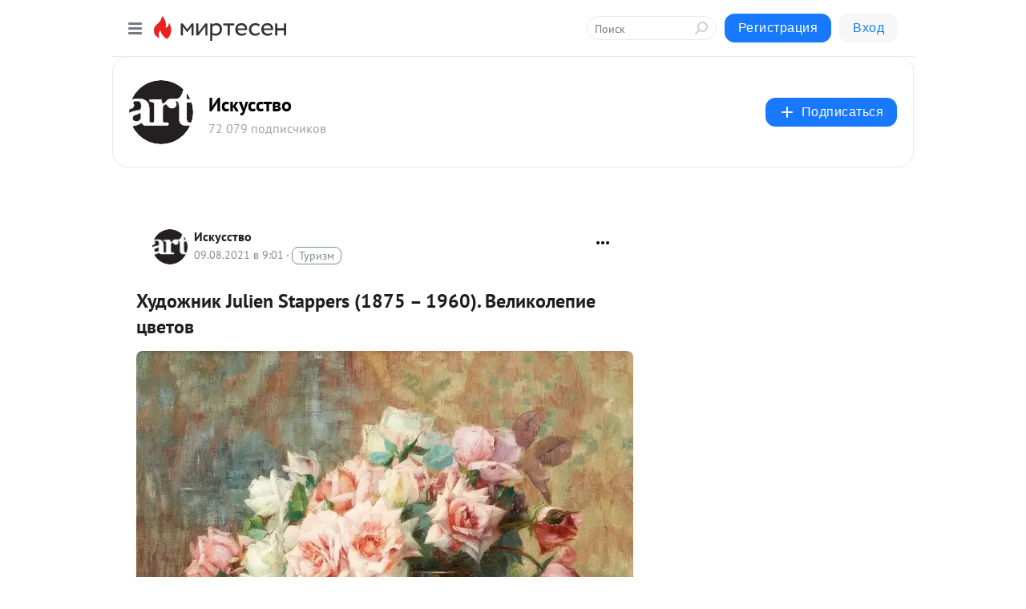

--- FILE ---
content_type: text/html; charset=utf-8
request_url: https://art.mirtesen.ru/blog/43492656060/Hudozhnik-Julien-Stappers-1875-1960-Velikolepie-tsvetov
body_size: 27900
content:
<!DOCTYPE html>
<html lang="ru" >
<head>
<meta charset="utf-8" />
<meta name="robots" content="all"/>
<script>window.__SM_COUNTER_ID = 45130;</script>
<title data-react-helmet="true">Художник Julien Stappers (1875 – 1960). Великолепие цветов - Искусство - Медиаплатформа МирТесен</title>
<meta name="viewport" content="width=device-width, initial-scale=1"/>
<meta name="yandex-verification" content="2c6fd7a8e14090dc"/>
<meta data-react-helmet="true" name="description" content="Натюрморты бельгийского мастера натюрморта, выдающегося художника Жюльена Стапперса. Художник Жюльен Стапперс (Julien Stappers) родился в 1875 году в Бельгии. О биографии и вехах творчества этого живописца в интернете информации нет. Совсем. Есть только даты рождения и смерти. И страна, в которой - 9 августа - 43492656060 - Медиаплатформа МирТесен"/><meta data-react-helmet="true" name="keywords" content="одноклассники, однокурсники, соседи, сослуживцы, мир тесен, земляки, старые друзья, география, блоги домов, события вокруг, социальная сеть, карта, дом, работа, web 2.0"/><meta data-react-helmet="true" property="og:image" content="https://r2.mt.ru/r19/photo8343/20804218516-0/jpg/bp.jpeg"/><meta data-react-helmet="true" property="og:image:width" content="1200"/><meta data-react-helmet="true" property="og:image:height" content="628"/><meta data-react-helmet="true" property="og:image:alt" content="Художник Julien Stappers (1875 – 1960). Великолепие цветов - Искусство - Медиаплатформа МирТесен"/><meta data-react-helmet="true" property="twitter:image" content="https://r2.mt.ru/r19/photo8343/20804218516-0/jpg/bp.jpeg"/><meta data-react-helmet="true" property="vk:image" content="https://r2.mt.ru/r19/photo8343/20804218516-0/jpg/bp.jpeg"/><meta data-react-helmet="true" property="og:description" content="Натюрморты бельгийского мастера натюрморта, выдающегося художника Жюльена Стапперса. Художник Жюльен Стапперс (Julien Stappers) родился в 1875 году в Бельгии. О биографии и вехах творчества этого живописца в интернете информации нет. Совсем. Есть только даты рождения и смерти. И страна, в которой - 9 августа - 43492656060 - Медиаплатформа МирТесен"/><meta data-react-helmet="true" property="twitter:description" content="Натюрморты бельгийского мастера натюрморта, выдающегося художника Жюльена Стапперса. Художник Жюльен Стапперс (Julien Stappers) родился в 1875 году в Бельгии. О биографии и вехах творчества этого живописца в интернете информации нет. Совсем. Есть только даты рождения и смерти. И страна, в которой - 9 августа - 43492656060 - Медиаплатформа МирТесен"/><meta data-react-helmet="true" property="og:site_name" content="Искусство - МирТесен"/><meta data-react-helmet="true" property="og:site" content="Искусство - МирТесен"/><meta data-react-helmet="true" property="og:type" content="article"/><meta data-react-helmet="true" property="og:url" content="https://art.mirtesen.ru/blog/43492656060/Hudozhnik-Julien-Stappers-1875-1960-Velikolepie-tsvetov"/><meta data-react-helmet="true" property="og:title" content="Художник Julien Stappers (1875 – 1960). Великолепие цветов - Искусство - Медиаплатформа МирТесен"/><meta data-react-helmet="true" property="twitter:card" content="summary_large_image"/><meta data-react-helmet="true" property="twitter:title" content="Художник Julien Stappers (1875 – 1960). Великолепие цветов - Искусство - Медиаплатформа МирТесен"/>
<link data-react-helmet="true" rel="image_src" href="https://r2.mt.ru/r19/photo8343/20804218516-0/jpg/bp.jpeg"/><link data-react-helmet="true" rel="canonical" href="https://art.mirtesen.ru/blog/43492656060/Hudozhnik-Julien-Stappers-1875-1960-Velikolepie-tsvetov"/><link data-react-helmet="true" rel="index" href="https://art.mirtesen.ru"/><link data-react-helmet="true" rel="alternate" type="application/atom+xml" title="Искусство - МирТесен" href="https://art.mirtesen.ru/blog/atom"/><link data-react-helmet="true" rel="alternate" type="application/atom+xml" title="Искусство - МирТесен" href="https://art.mirtesen.ru/blog/rss"/><link data-react-helmet="true" rel="icon" href="/favicon.ico" type="image/x-icon" sizes="16x16"/><link data-react-helmet="true" rel="shortcut icon" href="/favicon.ico" type="image/x-icon" sizes="16x16"/>

<link rel="stylesheet" href="https://alpha.mirtesen.ru/assets/modern/bundle.async.390fc67b829a9a691b15.css" media="print" onload="this.media='all'">
<link rel="stylesheet" href="https://alpha.mirtesen.ru/assets/modern/bundle.blog.e2791309848d57543770.css" />
</head>
<body >



<div id="root"><div class="app blog-post-page"><div id="layout" class="blog-post-layout"><div id="main-container" class="not-admin"><header id="header"><div class="header-wrapper" style="width:auto"><div class="header-container"><div class="header"><div class="header__navigation"></div></div></div></div></header><div id="three-column-container"><div id="very-left-column" class=""><div class="sticky-wrap" style="left:0"><div class="sticky__content"><div class="left-menu"><div class="left-menu__blog"><div class="left-menu__item left-menu__blog-item"><div class="left-menu__item_title left-menu__item_header">Искусство</div><a class="left-menu__item_element" href="https://art.mirtesen.ru/">Главная</a><a class="left-menu__item_element" href="https://art.mirtesen.ru/_/blog">Живопись</a><a class="left-menu__item_element" href="https://art.mirtesen.ru/_/Akvarel">Акварель</a><a class="left-menu__item_element" href="https://art.mirtesen.ru/_/erotica">Обнаженная натура</a></div><div class="left-menu__item left-menu__blog-item"><div class="left-menu__item_title left-menu__item_header"></div><i class="left-menu__item_delimiter"></i><a class="left-menu__item_element" href="https://art.mirtesen.ru/blog/latest">Новые</a><a class="left-menu__item_element" href="https://art.mirtesen.ru/blog/interesting">Лучшие</a><a class="left-menu__item_element" href="https://art.mirtesen.ru/blog/commented">Обсуждаемые</a><a class="left-menu__item_element" href="https://art.mirtesen.ru/comments">Комментарии</a><a class="left-menu__item_element" href="https://art.mirtesen.ru/people">Участники сайта</a></div></div><div class="left-menu__item" id="topics-menu"><div class="left-menu__item_title" id="topics-menu-title">Рубрики</div><a class="left-menu__item_element" href="//mirtesen.ru/topic/cooking?utm_medium=from_left_sidebar"><span><img src="//static.mtml.ru/images/topics/cooking.svg" alt="cooking" loading="lazy" width="16" height="16"/></span><span>Кулинария</span></a><a class="left-menu__item_element" href="//mirtesen.ru/topic/family?utm_medium=from_left_sidebar"><span><img src="//static.mtml.ru/images/topics/family.svg" alt="family" loading="lazy" width="16" height="16"/></span><span>Дети и семья</span></a><a class="left-menu__item_element" href="//mirtesen.ru/topic/show?utm_medium=from_left_sidebar"><span><img src="//static.mtml.ru/images/topics/show.svg" alt="show" loading="lazy" width="16" height="16"/></span><span>Шоу-бизнес</span></a><a class="left-menu__item_element" href="//mirtesen.ru/topic/politics?utm_medium=from_left_sidebar"><span><img src="//static.mtml.ru/images/topics/politics.svg" alt="politics" loading="lazy" width="16" height="16"/></span><span>Политика</span></a><a class="left-menu__item_element" href="//mirtesen.ru/topic/health?utm_medium=from_left_sidebar"><span><img src="//static.mtml.ru/images/topics/health.svg" alt="health" loading="lazy" width="16" height="16"/></span><span>Здоровье</span></a><button class="left-menu__item_button">Показать все<svg class="svg-icon"><use href="/images/icons.svg?v=1770066#angle-down"></use></svg></button></div><div class="left-menu__item"><div class="left-menu__item_title left-menu__item_header"><a href="https://mirtesen.ru/" class="left-menu__item_title-anchor">Моя лента</a></div><a href="https://mirtesen.ru/chats" class="left-menu__item_element left-menu__item_element_chat" target="_self"><span><img src="//static.mtml.ru/images/icons_v2/chats.svg" alt="ЧАТЫ" loading="lazy" width="16" height="16"/></span><span id="chats-tooltip">ЧАТЫ</span></a><a href="https://mirtesen.ru/polls" class="left-menu__item_element left-menu__item_element_poll" target="_self"><span><img src="//static.mtml.ru/images/icons_v2/vote.svg" alt="Опросы" loading="lazy" width="28" height="28"/></span><span id="polls-tooltip">Опросы</span></a><a href="https://mirtesen.ru/bloggers" class="left-menu__item_element" target="_self"><span><img src="//static.mtml.ru/images/icons_v2/IconBloggersColor.svg" alt="Блогеры" loading="lazy" width="17" height="17"/></span><span id="bloggers-tooltip">Блогеры</span></a><a href="https://mirtesen.ru/user-posts" class="left-menu__item_element" target="_self"><span><img src="//static.mtml.ru/images/icons_v2/IconUserContent.svg" alt="Глас народа" loading="lazy" width="16" height="16"/></span><span id="user-posts-tooltip">Глас народа</span></a><a href="https://mirtesen.ru/popular/liked" class="left-menu__item_element" target="_self"><span><img src="//static.mtml.ru/images/icons_v2/IconPopularColor.svg" alt="Популярное" loading="lazy" width="13" height="16"/></span><span id="popular-posts-tooltip">Популярное</span></a><a href="https://mirtesen.ru/popular/commented" class="left-menu__item_element" target="_self"><span><img src="//static.mtml.ru/images/icons_v2/IconDiscussColor.svg" alt="Обсуждаемое" loading="lazy" width="14" height="14"/></span><span id="commented-posts-tooltip">Обсуждаемое</span></a></div><div class="left-menu__item" id="common-menu"><a href="https://k41tv.app.link/sidebarlink" class="btn btn-primary btn-primary_left-menu" target="_blank" id="app-tooltip"><svg class="svg"><use href="/images/icons.svg#app-icon"></use></svg><span class="left-menu__item_element-text">Мессенджер МТ</span></a><a href="https://info.mirtesen.ru/about" class="left-menu__item_element" target="_blank"><span><img src="//static.mtml.ru/images/icons_v2/IconAbout.svg" alt="О компании" loading="lazy" width="9" height="14"/></span><span class="left-menu__item_element-text">О компании</span></a><a href="https://info.mirtesen.ru/glagol" class="left-menu__item_element" target="_blank"><span><img src="//static.mtml.ru/images/icons_v2/icon-glagol.svg" alt="О редакции ГлагоL" loading="lazy" width="8" height="13"/></span><span class="left-menu__item_element-text">О редакции ГлагоL</span></a><a href="https://info.mirtesen.ru/news" class="left-menu__item_element" target="_blank"><span><img src="//static.mtml.ru/images/icons_v2/IconNews.svg" alt="Новости" loading="lazy" width="16" height="14"/></span><span class="left-menu__item_element-text">Новости</span></a><a href="https://info.mirtesen.ru/partners" class="left-menu__item_element" target="_blank"><span><img src="//static.mtml.ru/images/icons_v2/IconPartners.svg" alt="Партнерам" loading="lazy" width="16" height="13"/></span><span class="left-menu__item_element-text">Партнерам</span></a><a href="https://info.mirtesen.ru/promo" class="left-menu__item_element" target="_blank"><span><img src="//static.mtml.ru/images/icons_v2/IconAdvertizing.svg" alt="Рекламодателям" loading="lazy" width="17" height="16"/></span><span class="left-menu__item_element-text">Рекламодателям</span></a><a href="https://mirtesen.ru/feedback/report" class="left-menu__item_element" target="_blank"><span><img src="//static.mtml.ru/images/icons_v2/IconFeedback.svg" alt="Обратная связь" loading="lazy" width="16" height="13"/></span><span class="left-menu__item_element-text">Обратная связь</span></a><a href="https://mirtesen.ru/feedback/report/spam" class="left-menu__item_element" target="_blank"><span><img src="//static.mtml.ru/images/icons_v2/IconSpam.svg" alt="Пожаловаться на спам" loading="lazy" width="15" height="14"/></span><span class="left-menu__item_element-text">Пожаловаться на спам</span></a><a href="https://info.mirtesen.ru/agreement" class="left-menu__item_element" target="_blank"><span><img src="//static.mtml.ru/images/icons_v2/IconAgreement.svg" alt="Соглашение" loading="lazy" width="15" height="16"/></span><span class="left-menu__item_element-text">Соглашение</span></a><a href="https://info.mirtesen.ru/recommendation_rules" class="left-menu__item_element" target="_blank"><span><img src="//static.mtml.ru/images/icons_v2/IconAgreement.svg" alt="Рекомендательные технологии" loading="lazy" width="15" height="16"/></span><span class="left-menu__item_element-text">Рекомендательные технологии</span></a></div></div><p class="recommendation-tech">На информационном ресурсе применяются <a href="https://info.mirtesen.ru/recommendation_rules">рекомендательные технологии</a> (информационные технологии предоставления информации на основе сбора, систематизации и анализа сведений, относящихся к предпочтениям пользователей сети &quot;Интернет&quot;, находящихся на территории Российской Федерации)</p><div class="mt-tizer-ad-block"><div class="partner-block-wrapper"><div id="unit_99821"></div></div></div></div></div></div><div id="content-container"><div id="secondary-header" class="secondary-header secondary-header_blog"><div class="secondary-header__middle"><div id="secondary-header-logo" class="secondary-header__logo-outer"><div class="secondary-header__logo-wrap"><a class="userlogo userlogo_xl" href="https://art.mirtesen.ru?utm_referrer=mirtesen.ru" title="" target="" data-rjs="2"></a></div></div><div class="secondary-header__title-wrap"><div class="secondary-header__title-subscribers"><h2 class="secondary-header__title"><a class="secondary-header__title-link" href="https://art.mirtesen.ru?utm_referrer=mirtesen.ru" style="color:#000" rel="nofollow">Искусство</a></h2><i class="secondary-header__subscribers">72 079 подписчиков</i></div></div><div><div id="mt-dropdown-menu" class="mt-dropdown-menu"><button appearance="btn" title="Подписаться" type="button" class="mt-dropdown-menu__btn btn btn-primary"><svg class="svg-icon"><use href="/images/icons.svg?v=1770066#cross"></use></svg>Подписаться</button></div></div></div></div><div class="blog-post-item blog-post-item_tile"><div id="double-column-container"><div id="right-column"><div class="partner-block-wrapper"><div id="unit_103944"></div></div><div class="partner-block-wrapper"><div id="unit_103939"></div></div><div class="right-column-comments right-column-comments_blog"><h3 class="right-column-comments__title">Свежие комментарии</h3><ul class="right-column-comments-list"><li class="right-column-comments-item"><a href="https://mirtesen.ru/people/71560998" class="right-column-comments-item__author"><span class="userlogo userlogo_s" href="" title="" target="" data-rjs="2"></span><div class="right-column-comments-item__author__info"><i class="right-column-comments-item__author__name" style="color:hsl(229, 70%, 50%)">Ирина Едемская</i><i class="right-column-comments-item__pubdate"></i></div></a><div class="right-column-comments-item__post"><span class="right-column-comments-item__post__message">Успехов!!!</span><span class="right-column-comments-item__post__title">Мне 15 лет. Я не ...</span></div></li><li class="right-column-comments-item"><a href="https://mirtesen.ru/people/942407925" class="right-column-comments-item__author"><span class="userlogo userlogo_s" href="" title="" target="" data-rjs="2"></span><div class="right-column-comments-item__author__info"><i class="right-column-comments-item__author__name" style="color:hsl(204, 70%, 50%)">Елена Оксова</i><i class="right-column-comments-item__pubdate"></i></div></a><div class="right-column-comments-item__post"><span class="right-column-comments-item__post__message">Неплохо.Молодец.</span><span class="right-column-comments-item__post__title">Мне 15 лет. Я не ...</span></div></li><li class="right-column-comments-item"><a href="https://mirtesen.ru/people/794216566" class="right-column-comments-item__author"><span class="userlogo userlogo_s" href="" title="" target="" data-rjs="2"></span><div class="right-column-comments-item__author__info"><i class="right-column-comments-item__author__name" style="color:hsl(204, 70%, 50%)">Елена Пояркова</i><i class="right-column-comments-item__pubdate"></i></div></a><div class="right-column-comments-item__post"><span class="right-column-comments-item__post__message">Здравствуй, девочка! А я преподаватель художественной школы. Хорошо рисуешь, молодец! Мне особенно понравились вторая...</span><span class="right-column-comments-item__post__title">Мне 15 лет. Я не ...</span></div></li></ul></div><div class="partner-block-wrapper"><div id="unit_99810"></div></div><div class="partner-block-wrapper"><div id="unit_95080"></div></div><div class="sticky2" style="top:30px"><div class="partner-block-wrapper"><div id="unit_103947"></div></div></div></div><div id="content-column" class="content-column"><div class="adfox-top"><div class="partner-block-wrapper"><div id="unit_99815"></div></div><div class="partner-block-wrapper"><div id="unit_99815"></div></div></div><article class="blog-post" id="post_43492656060" itemscope="" itemType="http://schema.org/NewsArticle"><meta itemscope="" itemProp="mainEntityOfPage" itemType="https://schema.org/WebPage" itemID="https://art.mirtesen.ru/blog/43492656060/Hudozhnik-Julien-Stappers-1875-1960-Velikolepie-tsvetov" content=""/><meta itemProp="datePublished" content="2021-08-09T09:01:09.000Z"/><meta itemProp="dateModified" content="2021-08-09T09:01:09.000Z"/><span itemscope="" itemType="https://schema.org/Organization" itemProp="publisher"><meta itemProp="name" content="Искусство"/><span itemscope="" itemType="https://schema.org/ImageObject" itemProp="logo"><meta itemProp="url" content="//mtdata.ru/u17/photo13A6/20923113229-0/original.jpeg"/></span></span><meta itemProp="image" content="https://r2.mt.ru/r19/photo8343/20804218516-0/jpg/bp.jpeg"/><div class="blog-post__header"><div class="blog-post__author" rel="author"><span class="blog-post__author-avatar"><a class="userlogo" href="//art.mirtesen.ru?utm_referrer=mirtesen.ru" title="" target="_self" data-rjs="2"></a></span><div><a class="blog-post__author-name" href="//art.mirtesen.ru" target="_blank"><span itemProp="author">Искусство</span></a><div class="blog-post__info"><div class="blog-post__pubdate"></div><h3 class="blog-post__topic-category-wrapper"><a class="blog-post__topic-category" href="//mirtesen.ru/topic/tourism?utm_medium=from_headline_topic_button"><span>Туризм</span></a></h3></div></div></div><div><button title="Подписаться" class="btn blog-post__header-subscribe btn-primary">Подписаться</button></div><div id="mt-dropdown-menu" class="mt-dropdown-menu context-dropdown"><button type="button" class="mt-dropdown-menu__btn"><svg class="svg-icon"><use href="/images/icons.svg?v=1770066#more"></use></svg></button></div></div><h1 class="blog-post__title" itemProp="headline">Художник Julien Stappers (1875 – 1960). Великолепие цветов</h1><div class="partner-block-wrapper"><div id="unit_103965"></div></div><div class="blog-post__text" itemProp="articleBody"><div><img class="POST_IMAGE " style="max-width: 100%;" src="https://r2.mt.ru/r19/photo8343/20804218516-0/jpg/bp.webp"  alt=""width="620"height="auto"loading="lazy"/></div> <p>Натюрморты бельгийского мастера натюрморта, выдающегося художника Жюльена Стапперса.</p> <p>Художник Жюльен Стапперс (Julien Stappers) родился в 1875 году в Бельгии. О биографии и вехах творчества этого живописца в интернете информации нет. Совсем. Есть только даты рождения и смерти. И страна, в которой этот живописец родился.<div id="unit_101877"><a href="https://smi2.ru/" ></a></div>
<script type="text/javascript" charset="utf-8">
  (function() {
    var sc = document.createElement('script'); sc.type = 'text/javascript'; sc.async = true;
    sc.src = '//smi2.ru/data/js/101877.js'; sc.charset = 'utf-8';
    var s = document.getElementsByTagName('script')[0]; s.parentNode.insertBefore(sc, s);
  }());
</script> А ещё остались работы Жюльена Стапперса. Известно, что художник писал пейзажи и натюрморты. Пейзажи мне найти не удалось, а галерею натюрмортов (Julien Stappers я хочу предложить вашему вниманию.</p> <h2><strong>Картины художника Жюльена Стапперса (Julien Stappers)</strong></h2> <img class="POST_IMAGE " style="max-width: 100%;" src="https://r1.mt.ru/r19/photoB01C/20250364214-0/jpg/bp.webp"  alt=""width="620"height="auto"loading="lazy"/> <img class="POST_IMAGE " style="max-width: 100%;" src="https://r2.mt.ru/r19/photoDE39/20473437063-0/jpg/bp.webp"  alt=""width="620"height="auto"loading="lazy"/> <img class="POST_IMAGE " style="max-width: 100%;" src="https://r4.mt.ru/r19/photo0308/20696509912-0/jpg/bp.webp"  alt=""width="620"height="auto"loading="lazy"/> <img class="POST_IMAGE " style="max-width: 100%;" src="https://r.mt.ru/r19/photoF216/20919582761-0/jpg/bp.webp"  alt=""width="620"height="auto"loading="lazy"/> <img class="POST_IMAGE " style="max-width: 100%;" src="https://r4.mt.ru/r19/photoB7BC/20142655610-0/jpg/bp.webp"  alt=""width="620"height="auto"loading="lazy"/> <img class="POST_IMAGE " style="max-width: 100%;" src="https://r1.mt.ru/r19/photoDEC6/20365728459-0/jpg/bp.webp"  alt=""width="620"height="auto"loading="lazy"/> <img class="POST_IMAGE " style="max-width: 100%;" src="https://r2.mt.ru/r19/photoCDBB/20588801308-0/jpg/bp.webp"  alt=""width="620"height="auto"loading="lazy"/> <img class="POST_IMAGE " style="max-width: 100%;" src="https://r1.mt.ru/r19/photo1F1D/20034947006-0/jpg/bp.webp"  alt=""width="620"height="auto"loading="lazy"/> <img class="POST_IMAGE " style="max-width: 100%;" src="https://r1.mt.ru/r19/photoBA13/20481092704-0/jpg/bp.webp"  alt=""width="620"height="auto"loading="lazy"/> <img class="POST_IMAGE " style="max-width: 100%;" src="https://r4.mt.ru/r19/photo7720/20927238402-0/jpg/bp.webp"  alt=""width="620"height="auto"loading="lazy"/> <img class="POST_IMAGE " style="max-width: 100%;" src="https://r.mt.ru/r19/photo6551/20373384100-0/jpg/bp.webp"  alt=""width="620"height="auto"loading="lazy"/> <img class="POST_IMAGE " style="max-width: 100%;" src="https://r.mt.ru/r19/photo38F2/20819529798-0/jpg/bp.webp"  alt=""width="620"height="auto"loading="lazy"/> <img class="POST_IMAGE " style="max-width: 100%;" src="https://r2.mt.ru/r19/photoEAB4/20265675496-0/jpg/bp.webp"  alt=""width="620"height="auto"loading="lazy"/> <img class="POST_IMAGE " style="max-width: 100%;" src="https://r.mt.ru/r19/photo2136/20711821194-0/jpg/bp.webp"  alt=""width="620"height="auto"loading="lazy"/> <img class="POST_IMAGE " style="max-width: 100%;" src="https://r1.mt.ru/r19/photo8F0E/20381039741-0/jpg/bp.webp"  alt=""width="620"height="auto"loading="lazy"/> <img class="POST_IMAGE " style="max-width: 100%;" src="https://r3.mt.ru/r19/photo8A3B/20827185439-0/jpg/bp.webp"  alt=""width="620"height="auto"loading="lazy"/> <img class="POST_IMAGE " style="max-width: 100%;" src="https://r1.mt.ru/r19/photo560C/20273331137-0/jpg/bp.webp"  alt=""width="620"height="auto"loading="lazy"/> <img class="POST_IMAGE " style="max-width: 100%;" src="https://r2.mt.ru/r19/photo1493/20719476835-0/jpg/bp.webp"  alt=""width="620"height="auto"loading="lazy"/> <img class="POST_IMAGE " style="max-width: 100%;" src="https://r.mt.ru/r19/photo9F40/20165622533-0/jpg/bp.webp"  alt=""width="620"height="auto"loading="lazy"/> <img class="POST_IMAGE " style="max-width: 100%;" src="https://r4.mt.ru/r19/photo747B/20611768231-0/jpg/bp.webp"  alt=""width="620"height="auto"loading="lazy"/> <img class="POST_IMAGE " style="max-width: 100%;" src="https://r1.mt.ru/r19/photoF248/20057913929-0/jpg/bp.webp"  alt=""width="620"height="auto"loading="lazy"/> <img class="POST_IMAGE " style="max-width: 100%;" src="https://r3.mt.ru/r19/photo46D9/20504059627-0/jpg/bp.webp"  alt=""width="620"height="auto"loading="lazy"/> <img class="POST_IMAGE " style="max-width: 100%;" src="https://r4.mt.ru/r19/photo4548/20727132476-0/jpg/bp.webp"  alt=""width="620"height="auto"loading="lazy"/> <img class="POST_IMAGE " style="max-width: 100%;" src="https://r.mt.ru/r19/photoDA3C/20396351023-0/jpg/bp.webp"  alt=""width="620"height="auto"loading="lazy"/> <p> </p><div id="unit_103966"><a href="https://smi2.ru/" ></a></div>
<script type="text/javascript" charset="utf-8">
  (function() {
    var sc = document.createElement('script'); sc.type = 'text/javascript'; sc.async = true;
    sc.src = '//smi2.ru/data/js/103966.js'; sc.charset = 'utf-8';
    var s = document.getElementsByTagName('script')[0]; s.parentNode.insertBefore(sc, s);
  }());
</script></div><div id="panda_player" class="panda-player"></div><div class="blog-post__source"><a href="https://art.mirtesen.ru/url?e=simple_click&amp;blog_post_id=43492656060&amp;url=J8aBTDqDgjLd4tA5__P__2B__P__2BXwjSFpiHicA6Y8zgFhC1iwXhzwTlLk73s3JrkuARpUTM0MGUvHcpHFIviiX09P0kqQ8WNNdpnRyIVbCEamPr3zB__P__2BalfoGz0cU5aMZPjOfPKabt" target="_blank">Ссылка на первоисточник</a></div><div class="blog-post__subscribe"><p class="blog-post__subscribe-text">Понравилась статья? Подпишитесь на канал, чтобы быть в курсе самых интересных материалов</p><a href="#" class="btn btn-primary">Подписаться</a></div><div class="blog-post__footer"><div class="post-controls"><div><div class="post-actions"><div class="post-actions__push"></div></div></div></div></div><span></span></article><nav class="pagination"><ul class="blog-post__pagination"><li><a href="https://art.mirtesen.ru/blog/43469689137/Hudozhnik-Marcel-Marlier-1930-2011-Priklyucheniya-vesyoloy-Marus?utm_referrer=mirtesen.ru"><span class="blog-post__pagination__arrow">←</span>Предыдущая тема</a></li><li class="blog-post__pagination__symbol"> | </li><li><a href="https://art.mirtesen.ru/blog/43184841530/Hudozhnik-Louis-Icart-1888-1950-Rokovyie-krasavitsyi-Parizha?utm_referrer=mirtesen.ru">Следующая тема<span class="blog-post__pagination__arrow">→</span></a></li></ul></nav><div class="partner-block-wrapper"><div id="unit_103916"></div></div><span></span><div class="adfox-outer blog-post-item__ad-block"><div class="partner-block-wrapper"><div id="unit_99816"></div></div></div></div></div><div class="blog-post-bottom-partners"><div class="partner-block-wrapper"><div id="unit_103941"></div></div><div class="partner-block-wrapper"><div id="unit_95079"></div></div><div class="partner-block-wrapper"><div id="unit_95031"></div></div></div></div></div></div></div><div style="position:fixed;bottom:50px;right:0;cursor:pointer;transition-duration:0.2s;transition-timing-function:linear;transition-delay:0s;z-index:10;display:none"><div id="scroll-top"><div>наверх</div></div></div></div><div></div></div></div>
<div id="messenger-portal" class="messenger-embedded"></div>
<script>window.__PRELOADED_STATE__ = {"blogDomain":{},"promotion":{"popup":{},"activeTab":"platform","sections":{"platform":{"title":"Реклама на Платформе","isMenu":true,"changed":false,"forDevs":true},"settings":{"title":"Настройки рекламы","isMenu":true,"changed":false,"forDevs":true},"item":{"title":"Редактирование объекта","isMenu":false,"changed":false,"forDevs":true},"itemAdd":{"title":"Добавление объекта","isMenu":false,"changed":false,"forDevs":true},"deposit":{"title":"Пополнение баланса","isMenu":false,"changed":false,"forDevs":true},"stats":{"title":"Статистика рекламы","isMenu":true,"changed":false,"forDevs":true}},"changed":{"platform":false,"settings":false,"item":false,"stats":false},"data":{"platform":"","settings":{"currentBalance":0,"spentBalance":0,"groupItem":{"id":null,"status":"STATUS_PENDING","dateStart":null,"dateEnd":null,"fullClicksLimit":null,"dayClicksLimit":null,"clickPrice":null,"utmSource":null,"utmMedium":null,"utmCampaign":null,"targetGeoIds":null,"targetIsMale":null,"targetAgeMin":null,"targetAgeMax":null,"targetTime":null,"title":null,"canChangeStatus":null,"inRotation":false,"fullClicks":0,"dayClicks":0},"blogpostItems":[]},"item":{"id":null,"status":"STATUS_PENDING","dateStart":null,"dateEnd":null,"fullClicksLimit":null,"dayClicksLimit":null,"clickPrice":null,"utmSource":null,"utmMedium":null,"utmCampaign":null,"targetGeoIds":null,"targetIsMale":null,"targetAgeMin":null,"targetAgeMax":null,"targetTime":null,"title":null,"canChangeStatus":null,"inRotation":false,"fullClicks":0,"dayClicks":0},"itemAdd":{"url":null},"deposit":{"value":""},"stats":{"periodFrom":"2026-01-10","periodTo":"2026-01-30"}},"errors":{}},"editComments":{"activeTab":"stats","sections":{"stats":{"title":"Статистика","isMenu":true,"changed":false,"forDevs":true},"settings":{"title":"Настройки","isMenu":true,"changed":false,"forDevs":true}},"changed":{"stats":false,"settings":false},"data":{"stats":{"periodFrom":"2026-01-23","periodTo":"2026-01-30"},"settings":{"applyForCommentsEnabled":0,"commonEnabled":0,"siteEnabled":0,"keyWords":[]}},"errors":{}},"actionVote":{},"header":{"sidebarEnabled":false,"sidebarIsOpen":false},"messageNotifications":{"items":[],"startFrom":0,"nextFrom":0,"hasMoreItems":true,"busy":false},"activityNotifications":{"items":[],"nextFrom":"","hasMoreItems":true,"busy":false},"headerSearch":{"value":"","result":{"people":[],"groups":[],"posts":[]},"isLoading":false,"hasResults":false},"rssEditor":{"editKey":null,"type":"add","loading":{"defaultImage":false},"values":{"maxTextLength":0,"publicationDelay":0,"useFullText":false,"useShortDesctiption":false,"ignoreMediaTags":false,"rssSourceLink":"","autoRefreshImportedThemes":false,"pregTemplateTextSearch":"","pregTemplateTextChange":"","xpathLongText":"","xpathImage":"","showCategory":"","importCategory":"","keepImages":false,"keepLinks":false,"keepIframes":false,"useEmbedCode":false,"useYandexTurbo":false,"addYandexGenreTags":false,"loadingTimout":0,"hideSourceLink":false,"defaultImage":""}},"telegramEditor":{"editKey":null,"type":"add","values":{"username":null,"signature":""}},"auth":{"user":null,"groupPrivileges":{},"viewedTooltips":{}},"authForm":{"isBusy":false,"widgetId":"0","instances":{"0":{"isOpen":false,"activeTab":"login","callAndSmsLimits":{"apiLimits":{"smsAllowed":true,"callAllowed":true,"smsTimeLimitExceededMsg":"","callTimeLimitExceededMsg":""},"timers":{}},"params":{"login":{"phone":"","code":"","mode":"SMS","step":"","errorMap":{}},"loginByEmail":{"email":"","password":"","remember":"on","step":"","errorMap":{}},"registration":{"name":"","lastname":"","email":"","phone":"","code":"","mode":"SMS","step":"","errorMap":{}},"registrationByEmail":{"email":"","name":"","phone":"","code":"","mode":"SMS","step":"","errorMap":{}},"password":{"email":"","errorMap":{}}}}}},"blogModerators":{"staff":[],"popup":{"popupType":null,"userInfo":null},"errors":{},"radioBtnValue":null},"logoEditor":{"image":null,"allowZoomOut":false,"position":{"x":0.5,"y":0.5},"scale":1,"rotate":0,"borderRadius":0,"width":100,"height":100,"border":0,"isEmpty":true,"type":"blog"},"headerBackgroundEditor":{"image":null,"type":"blog","allowZoomOut":false,"position":{"x":0.5,"y":0.5},"scale":1,"rotate":0,"borderRadius":0,"blogHeight":240,"profileHeight":240,"border":0,"isEmpty":true},"titleEditor":{"title":""},"secondaryHeader":{"logoSwitcher":false,"titleSwitcher":false,"backgroundSwitcher":false,"logoEditor":false,"titleEditor":false,"backgroundEditor":false},"blogMenuSettings":{"isChanged":false,"menuItems":[],"currentIndex":null,"menuItem":{},"staticWidgetsToRemove":[],"context":{"add":{"title":"Добавление раздела","saveButton":"Добавить"},"edit":{"title":"Раздел: ","saveButton":"Сохранить","remove":"Удалить раздел"}},"errors":{}},"siteSettings":{},"siteSettingsLeftMenu":{"sitesDropdown":false},"promotionLeftMenu":{},"editCommentsLeftMenu":{},"blogPostList":{"searchValue":"","search":{"results":[],"page":0,"hasMore":true,"isLoading":false},"blogPostList":[],"hasMoreItems":true,"page":1,"title":"","tag":"","period":"","before":"","after":"","status":"","sort":""},"blogPostEditor":{"id":null,"title":"","text":"","inProcess":false,"sign":"","disableComments":false,"tags":[],"tagSuggestions":[],"errors":[],"publishTime":null,"referenceUrl":"","nextBtnUrl":"","pushBtnUrl":"","pushBtnText":"","doFollowLinks":0,"pulse":0,"draft":false,"preloaderVisible":true,"errorMessage":{"isVisible":false,"text":"Произошла ошибка. Попробуйте еще раз или свяжитесь со службой поддержки."},"showPollEditor":false,"pollTab":"default","sentToModeration":false,"foundPolls":[],"foundPollsOffset":0,"hasMorePolls":true,"pollId":null},"actionModifyPostPopup":{"isOpen":false,"popupType":"","id":null,"deletedList":{},"approveList":{}},"rightColumnPosts":[],"rightColumnComments":[{"id":128195565,"text":"Успехов!!!","date":1769599744,"blog_post":{"id":43454803802,"title":"Мне 15 лет. Я не художник, я только учусь. Хотелось бы услышать ваше мнение о моих работах","seo_url":"//art.mirtesen.ru/blog/43454803802/Mne-15-let-YA-ne-hudozhnik-ya-tolko-uchus-Hotelos-byi-uslyishat-?utm_referrer=mirtesen.ru"},"user":{"cover":null,"count_friends":null,"id":71560998,"url":"//mirtesen.ru/people/71560998","display_name":"Ирина Едемская","photo_original":"//mtdata.ru/u24/photo4CA4/20634018387-0/original.jpeg"},"images":[],"formattedDates":{"iso":"2026-01-28T11:29:04.000Z","ver1":"28 января, 14:29","ver2":"28.01.2026 в 14:29","ver3":"28 янв., 14:29"}},{"id":128194800,"text":"Неплохо.Молодец.","date":1769585996,"blog_post":{"id":43454803802,"title":"Мне 15 лет. Я не художник, я только учусь. Хотелось бы услышать ваше мнение о моих работах","seo_url":"//art.mirtesen.ru/blog/43454803802/Mne-15-let-YA-ne-hudozhnik-ya-tolko-uchus-Hotelos-byi-uslyishat-?utm_referrer=mirtesen.ru"},"user":{"cover":null,"count_friends":null,"id":942407925,"url":"//mirtesen.ru/people/942407925","display_name":"Елена Оксова","photo_original":"//mtdata.ru/u23/photo7D24/20415680035-0/original.jpeg"},"images":[],"formattedDates":{"iso":"2026-01-28T07:39:56.000Z","ver1":"28 января, 10:39","ver2":"28.01.2026 в 10:39","ver3":"28 янв., 10:39"}},{"id":128185398,"text":"Здравствуй, девочка! А я преподаватель художественной школы. Хорошо рисуешь, молодец! Мне особенно понравились вторая и пятая работы. Но можно рисовать еще лучше. Надо учиться.","date":1769281595,"blog_post":{"id":43454803802,"title":"Мне 15 лет. Я не художник, я только учусь. Хотелось бы услышать ваше мнение о моих работах","seo_url":"//art.mirtesen.ru/blog/43454803802/Mne-15-let-YA-ne-hudozhnik-ya-tolko-uchus-Hotelos-byi-uslyishat-?utm_referrer=mirtesen.ru"},"user":{"cover":null,"count_friends":null,"id":794216566,"url":"//mirtesen.ru/people/794216566","display_name":"Елена Пояркова","photo_original":"//mtdata.ru/u23/photoB692/20369233755-0/original.jpeg"},"images":[],"formattedDates":{"iso":"2026-01-24T19:06:35.000Z","ver1":"24 января, 22:06","ver2":"24.01.2026 в 22:06","ver3":"24 янв., 22:06"}}],"rightColumnGallery":{"total":0,"images":[]},"blogPost":{"id":43492656060,"title":"Художник Julien Stappers (1875 – 1960). Великолепие цветов","url":"//art.mirtesen.ru/blog/43492656060?utm_referrer=mirtesen.ru","seo_url":"//art.mirtesen.ru/blog/43492656060/Hudozhnik-Julien-Stappers-1875-1960-Velikolepie-tsvetov?utm_referrer=mirtesen.ru","canonical_url":"https://art.mirtesen.ru/blog/43492656060/Hudozhnik-Julien-Stappers-1875-1960-Velikolepie-tsvetov","created":1628448532,"date":1628499669,"publish_time":"2021-08-09 12:00:00","status":"STATUS_ACTIVE","isTitleHidden":false,"preview_text":"Натюрморты бельгийского мастера натюрморта, выдающегося художника Жюльена Стапперса. Художник Жюльен Стапперс (Julien Stappers) родился в 1875 году в Бельгии. О биографии и вехах творчества этого живописца в интернете информации нет. Совсем. Есть только даты рождения и смерти. И страна, в которой","comments_count":3,"post_type":"post","likes":{"count":22,"user_likes":0,"can_like":0,"marks_pluses":22,"marks_minuses":0,"user_like_attr":null,"like_attr_ids":[{"id":100,"count":21},{"id":1,"count":1}]},"from_id":325250201,"from":{"id":325250201,"display_name":"Белка","url":"//mirtesen.ru/people/325250201","photo_original":"//mtdata.ru/u14/photo4ACC/20722201142-0/original.jpeg","isAuthenticAccount":false},"group":{"display_name":"Искусство","url":"//art.mirtesen.ru","photo_original":"//mtdata.ru/u17/photo13A6/20923113229-0/original.jpeg","id":30556719953,"canViewBlogPostCreator":false,"showSubscribersAmount":true,"is_subscribed":false,"is_member":false,"is_owner":false,"is_staff":false,"created":1322124419},"attachments":[{"photo":{"id":20804218516,"photo_original":"//mtdata.ru/u19/photo8343/20804218516-0/original.jpg#20804218516","title":"1","width":750,"height":619}},{"photo":{"id":20034947006,"photo_original":"//mtdata.ru/u19/photo1F1D/20034947006-0/original.jpg#20034947006","title":"1","width":550,"height":688}},{"photo":{"id":20057913929,"photo_original":"//mtdata.ru/u19/photoF248/20057913929-0/original.jpg#20057913929","title":"1","width":550,"height":428}},{"photo":{"id":20142655610,"photo_original":"//mtdata.ru/u19/photoB7BC/20142655610-0/original.jpg#20142655610","title":"1","width":550,"height":442}},{"photo":{"id":20165622533,"photo_original":"//mtdata.ru/u19/photo9F40/20165622533-0/original.jpg#20165622533","title":"1","width":550,"height":434}},{"photo":{"id":20250364214,"photo_original":"//mtdata.ru/u19/photoB01C/20250364214-0/original.jpg#20250364214","title":"1","width":550,"height":462}},{"photo":{"id":20265675496,"photo_original":"//mtdata.ru/u19/photoEAB4/20265675496-0/original.jpg#20265675496","title":"1","width":550,"height":453}},{"photo":{"id":20273331137,"photo_original":"//mtdata.ru/u19/photo560C/20273331137-0/original.jpg#20273331137","title":"1","width":550,"height":676}},{"photo":{"id":20365728459,"photo_original":"//mtdata.ru/u19/photoDEC6/20365728459-0/original.jpg#20365728459","title":"1","width":550,"height":695}},{"photo":{"id":20373384100,"photo_original":"//mtdata.ru/u19/photo6551/20373384100-0/original.jpg#20373384100","title":"1","width":550,"height":443}},{"photo":{"id":20381039741,"photo_original":"//mtdata.ru/u19/photo8F0E/20381039741-0/original.jpg#20381039741","title":"1","width":550,"height":451}},{"photo":{"id":20396351023,"photo_original":"//mtdata.ru/u19/photoDA3C/20396351023-0/original.jpg#20396351023","title":"1","width":550,"height":646}},{"photo":{"id":20473437063,"photo_original":"//mtdata.ru/u19/photoDE39/20473437063-0/original.jpg#20473437063","title":"1","width":550,"height":676}},{"photo":{"id":20481092704,"photo_original":"//mtdata.ru/u19/photoBA13/20481092704-0/original.jpg#20481092704","title":"1","width":550,"height":666}},{"photo":{"id":20504059627,"photo_original":"//mtdata.ru/u19/photo46D9/20504059627-0/original.jpg#20504059627","title":"1","width":550,"height":699}},{"photo":{"id":20588801308,"photo_original":"//mtdata.ru/u19/photoCDBB/20588801308-0/original.jpg#20588801308","title":"1","width":550,"height":639}},{"photo":{"id":20611768231,"photo_original":"//mtdata.ru/u19/photo747B/20611768231-0/original.jpg#20611768231","title":"1","width":550,"height":438}},{"photo":{"id":20696509912,"photo_original":"//mtdata.ru/u19/photo0308/20696509912-0/original.jpg#20696509912","title":"1","width":550,"height":672}},{"photo":{"id":20711821194,"photo_original":"//mtdata.ru/u19/photo2136/20711821194-0/original.jpg#20711821194","title":"1","width":550,"height":715}},{"photo":{"id":20719476835,"photo_original":"//mtdata.ru/u19/photo1493/20719476835-0/original.jpg#20719476835","title":"1","width":550,"height":674}},{"photo":{"id":20727132476,"photo_original":"//mtdata.ru/u19/photo4548/20727132476-0/original.jpg#20727132476","title":"1","width":550,"height":741}},{"photo":{"id":20819529798,"photo_original":"//mtdata.ru/u19/photo38F2/20819529798-0/original.jpg#20819529798","title":"1","width":550,"height":664}},{"photo":{"id":20827185439,"photo_original":"//mtdata.ru/u19/photo8A3B/20827185439-0/original.jpg#20827185439","title":"1","width":550,"height":410}},{"photo":{"id":20919582761,"photo_original":"//mtdata.ru/u19/photoF216/20919582761-0/original.jpg#20919582761","title":"1","width":550,"height":759}},{"photo":{"id":20927238402,"photo_original":"//mtdata.ru/u19/photo7720/20927238402-0/original.jpg#20927238402","title":"1","width":550,"height":670}}],"modified":1760066800,"is_draft":false,"is_queued":false,"topic":"tourism","tags":[],"close_comments":false,"marks_count":22,"reposts":2,"recommendations":"[]","foreignPollId":null,"isSlider":null,"padRedirectUrl":"https://mirtesen.ru/url?e=pad_click&pad_page=0&blog_post_id=43492656060&announce=1","editorStatus":"EDITOR_STATUS_NONE","extraData":{"ed_pulse":"0","ed_arb_popup_url":"","ed_arb_popup_text":"","ed_arb_next_btn_url":"","doFollowLinks":0},"notificationsCanBeSent":false,"notificationsSent":true,"notificationsWillBeSent":false,"notificationsLimit":4,"text":"\x3cdiv>\x3cimg style=\"max-width: 100%;\" src=\"//mtdata.ru/u19/photo8343/20804218516-0/original.jpg#20804218516\" alt=\"\" />\x3c/div>\n\x3cp>Натюрморты бельгийского мастера натюрморта, выдающегося художника Жюльена Стапперса.\x3c/p>\n\x3cp>Художник Жюльен Стапперс (Julien Stappers) родился в 1875 году в Бельгии. О биографии и вехах творчества этого живописца в интернете информации нет. Совсем. Есть только даты рождения и смерти. И страна, в которой этот живописец родился. А ещё остались работы Жюльена Стапперса. Известно, что художник писал пейзажи и натюрморты. Пейзажи мне найти не удалось, а галерею натюрмортов (Julien Stappers я хочу предложить вашему вниманию.\x3c/p>\n\x3ch2>\x3cstrong>Картины художника Жюльена Стапперса (Julien Stappers)\x3c/strong>\x3c/h2>\n\x3cdiv style=\"width: 550px;\">\x3cimg style=\"max-width: 100%;\" src=\"//mtdata.ru/u19/photoB01C/20250364214-0/original.jpg#20250364214\" alt=\"\" />\x3c/div>\n\x3cdiv style=\"width: 550px;\">\x3cimg style=\"max-width: 100%;\" src=\"//mtdata.ru/u19/photoDE39/20473437063-0/original.jpg#20473437063\" alt=\"\" />\x3c/div>\n\x3cdiv style=\"width: 550px;\">\x3cimg style=\"max-width: 100%;\" src=\"//mtdata.ru/u19/photo0308/20696509912-0/original.jpg#20696509912\" alt=\"\" />\x3c/div>\n\x3cdiv style=\"width: 550px;\">\x3cimg style=\"max-width: 100%;\" src=\"//mtdata.ru/u19/photoF216/20919582761-0/original.jpg#20919582761\" alt=\"\" />\x3c/div>\n\x3cdiv style=\"width: 550px;\">\x3cimg style=\"max-width: 100%;\" src=\"//mtdata.ru/u19/photoB7BC/20142655610-0/original.jpg#20142655610\" alt=\"\" />\x3c/div>\n\x3cdiv style=\"width: 550px;\">\x3cimg style=\"max-width: 100%;\" src=\"//mtdata.ru/u19/photoDEC6/20365728459-0/original.jpg#20365728459\" alt=\"\" />\x3c/div>\n\x3cdiv style=\"width: 550px;\">\x3cimg style=\"max-width: 100%;\" src=\"//mtdata.ru/u19/photoCDBB/20588801308-0/original.jpg#20588801308\" alt=\"\" />\x3c/div>\n\x3cdiv style=\"width: 550px;\">\x3cimg style=\"max-width: 100%;\" src=\"//mtdata.ru/u19/photo1F1D/20034947006-0/original.jpg#20034947006\" alt=\"\" />\x3c/div>\n\x3cdiv style=\"width: 550px;\">\x3cimg style=\"max-width: 100%;\" src=\"//mtdata.ru/u19/photoBA13/20481092704-0/original.jpg#20481092704\" alt=\"\" />\x3c/div>\n\x3cdiv style=\"width: 550px;\">\x3cimg style=\"max-width: 100%;\" src=\"//mtdata.ru/u19/photo7720/20927238402-0/original.jpg#20927238402\" alt=\"\" />\x3c/div>\n\x3cdiv style=\"width: 550px;\">\x3cimg style=\"max-width: 100%;\" src=\"//mtdata.ru/u19/photo6551/20373384100-0/original.jpg#20373384100\" alt=\"\" />\x3c/div>\n\x3cdiv style=\"width: 550px;\">\x3cimg style=\"max-width: 100%;\" src=\"//mtdata.ru/u19/photo38F2/20819529798-0/original.jpg#20819529798\" alt=\"\" />\x3c/div>\n\x3cdiv style=\"width: 550px;\">\x3cimg style=\"max-width: 100%;\" src=\"//mtdata.ru/u19/photoEAB4/20265675496-0/original.jpg#20265675496\" alt=\"\" />\x3c/div>\n\x3cdiv style=\"width: 550px;\">\x3cimg style=\"max-width: 100%;\" src=\"//mtdata.ru/u19/photo2136/20711821194-0/original.jpg#20711821194\" alt=\"\" />\x3c/div>\n\x3cdiv style=\"width: 550px;\">\x3cimg style=\"max-width: 100%;\" src=\"//mtdata.ru/u19/photo8F0E/20381039741-0/original.jpg#20381039741\" alt=\"\" />\x3c/div>\n\x3cdiv style=\"width: 550px;\">\x3cimg style=\"max-width: 100%;\" src=\"//mtdata.ru/u19/photo8A3B/20827185439-0/original.jpg#20827185439\" alt=\"\" />\x3c/div>\n\x3cdiv style=\"width: 550px;\">\x3cimg style=\"max-width: 100%;\" src=\"//mtdata.ru/u19/photo560C/20273331137-0/original.jpg#20273331137\" alt=\"\" />\x3c/div>\n\x3cdiv style=\"width: 550px;\">\x3cimg style=\"max-width: 100%;\" src=\"//mtdata.ru/u19/photo1493/20719476835-0/original.jpg#20719476835\" alt=\"\" />\x3c/div>\n\x3cdiv style=\"width: 550px;\">\x3cimg style=\"max-width: 100%;\" src=\"//mtdata.ru/u19/photo9F40/20165622533-0/original.jpg#20165622533\" alt=\"\" />\x3c/div>\n\x3cdiv style=\"width: 550px;\">\x3cimg style=\"max-width: 100%;\" src=\"//mtdata.ru/u19/photo747B/20611768231-0/original.jpg#20611768231\" alt=\"\" />\x3c/div>\n\x3cdiv style=\"width: 550px;\">\x3cimg style=\"max-width: 100%;\" src=\"//mtdata.ru/u19/photoF248/20057913929-0/original.jpg#20057913929\" alt=\"\" />\x3c/div>\n\x3cdiv style=\"width: 550px;\">\x3cimg style=\"max-width: 100%;\" src=\"//mtdata.ru/u19/photo46D9/20504059627-0/original.jpg#20504059627\" alt=\"\" />\x3c/div>\n\x3cdiv style=\"width: 550px;\">\x3cimg style=\"max-width: 100%;\" src=\"//mtdata.ru/u19/photo4548/20727132476-0/original.jpg#20727132476\" alt=\"\" />\x3c/div>\n\x3cdiv style=\"width: 550px;\">\x3cimg style=\"max-width: 100%;\" src=\"//mtdata.ru/u19/photoDA3C/20396351023-0/original.jpg#20396351023\" alt=\"\" />\x3c/div>\n\x3cp> \x3c/p>","formattedText":"\x3cdiv>\x3cimg style=\"max-width: 100%;\" src=\"//mtdata.ru/u19/photo8343/20804218516-0/original.jpg#20804218516\" alt=\"\" />\x3c/div>\n\x3cp>Натюрморты бельгийского мастера натюрморта, выдающегося художника Жюльена Стапперса.\x3c/p>\n\x3cp>Художник Жюльен Стапперс (Julien Stappers) родился в 1875 году в Бельгии. О биографии и вехах творчества этого живописца в интернете информации нет. Совсем. Есть только даты рождения и смерти. И страна, в которой этот живописец родился. А ещё остались работы Жюльена Стапперса. Известно, что художник писал пейзажи и натюрморты. Пейзажи мне найти не удалось, а галерею натюрмортов (Julien Stappers я хочу предложить вашему вниманию.\x3c/p>\n\x3ch2>\x3cstrong>Картины художника Жюльена Стапперса (Julien Stappers)\x3c/strong>\x3c/h2>\n\x3cdiv style=\"width: 550px;\">\x3cimg style=\"max-width: 100%;\" src=\"//mtdata.ru/u19/photoB01C/20250364214-0/original.jpg#20250364214\" alt=\"\" />\x3c/div>\n\x3cdiv style=\"width: 550px;\">\x3cimg style=\"max-width: 100%;\" src=\"//mtdata.ru/u19/photoDE39/20473437063-0/original.jpg#20473437063\" alt=\"\" />\x3c/div>\n\x3cdiv style=\"width: 550px;\">\x3cimg style=\"max-width: 100%;\" src=\"//mtdata.ru/u19/photo0308/20696509912-0/original.jpg#20696509912\" alt=\"\" />\x3c/div>\n\x3cdiv style=\"width: 550px;\">\x3cimg style=\"max-width: 100%;\" src=\"//mtdata.ru/u19/photoF216/20919582761-0/original.jpg#20919582761\" alt=\"\" />\x3c/div>\n\x3cdiv style=\"width: 550px;\">\x3cimg style=\"max-width: 100%;\" src=\"//mtdata.ru/u19/photoB7BC/20142655610-0/original.jpg#20142655610\" alt=\"\" />\x3c/div>\n\x3cdiv style=\"width: 550px;\">\x3cimg style=\"max-width: 100%;\" src=\"//mtdata.ru/u19/photoDEC6/20365728459-0/original.jpg#20365728459\" alt=\"\" />\x3c/div>\n\x3cdiv style=\"width: 550px;\">\x3cimg style=\"max-width: 100%;\" src=\"//mtdata.ru/u19/photoCDBB/20588801308-0/original.jpg#20588801308\" alt=\"\" />\x3c/div>\n\x3cdiv style=\"width: 550px;\">\x3cimg style=\"max-width: 100%;\" src=\"//mtdata.ru/u19/photo1F1D/20034947006-0/original.jpg#20034947006\" alt=\"\" />\x3c/div>\n\x3cdiv style=\"width: 550px;\">\x3cimg style=\"max-width: 100%;\" src=\"//mtdata.ru/u19/photoBA13/20481092704-0/original.jpg#20481092704\" alt=\"\" />\x3c/div>\n\x3cdiv style=\"width: 550px;\">\x3cimg style=\"max-width: 100%;\" src=\"//mtdata.ru/u19/photo7720/20927238402-0/original.jpg#20927238402\" alt=\"\" />\x3c/div>\n\x3cdiv style=\"width: 550px;\">\x3cimg style=\"max-width: 100%;\" src=\"//mtdata.ru/u19/photo6551/20373384100-0/original.jpg#20373384100\" alt=\"\" />\x3c/div>\n\x3cdiv style=\"width: 550px;\">\x3cimg style=\"max-width: 100%;\" src=\"//mtdata.ru/u19/photo38F2/20819529798-0/original.jpg#20819529798\" alt=\"\" />\x3c/div>\n\x3cdiv style=\"width: 550px;\">\x3cimg style=\"max-width: 100%;\" src=\"//mtdata.ru/u19/photoEAB4/20265675496-0/original.jpg#20265675496\" alt=\"\" />\x3c/div>\n\x3cdiv style=\"width: 550px;\">\x3cimg style=\"max-width: 100%;\" src=\"//mtdata.ru/u19/photo2136/20711821194-0/original.jpg#20711821194\" alt=\"\" />\x3c/div>\n\x3cdiv style=\"width: 550px;\">\x3cimg style=\"max-width: 100%;\" src=\"//mtdata.ru/u19/photo8F0E/20381039741-0/original.jpg#20381039741\" alt=\"\" />\x3c/div>\n\x3cdiv style=\"width: 550px;\">\x3cimg style=\"max-width: 100%;\" src=\"//mtdata.ru/u19/photo8A3B/20827185439-0/original.jpg#20827185439\" alt=\"\" />\x3c/div>\n\x3cdiv style=\"width: 550px;\">\x3cimg style=\"max-width: 100%;\" src=\"//mtdata.ru/u19/photo560C/20273331137-0/original.jpg#20273331137\" alt=\"\" />\x3c/div>\n\x3cdiv style=\"width: 550px;\">\x3cimg style=\"max-width: 100%;\" src=\"//mtdata.ru/u19/photo1493/20719476835-0/original.jpg#20719476835\" alt=\"\" />\x3c/div>\n\x3cdiv style=\"width: 550px;\">\x3cimg style=\"max-width: 100%;\" src=\"//mtdata.ru/u19/photo9F40/20165622533-0/original.jpg#20165622533\" alt=\"\" />\x3c/div>\n\x3cdiv style=\"width: 550px;\">\x3cimg style=\"max-width: 100%;\" src=\"//mtdata.ru/u19/photo747B/20611768231-0/original.jpg#20611768231\" alt=\"\" />\x3c/div>\n\x3cdiv style=\"width: 550px;\">\x3cimg style=\"max-width: 100%;\" src=\"//mtdata.ru/u19/photoF248/20057913929-0/original.jpg#20057913929\" alt=\"\" />\x3c/div>\n\x3cdiv style=\"width: 550px;\">\x3cimg style=\"max-width: 100%;\" src=\"//mtdata.ru/u19/photo46D9/20504059627-0/original.jpg#20504059627\" alt=\"\" />\x3c/div>\n\x3cdiv style=\"width: 550px;\">\x3cimg style=\"max-width: 100%;\" src=\"//mtdata.ru/u19/photo4548/20727132476-0/original.jpg#20727132476\" alt=\"\" />\x3c/div>\n\x3cdiv style=\"width: 550px;\">\x3cimg style=\"max-width: 100%;\" src=\"//mtdata.ru/u19/photoDA3C/20396351023-0/original.jpg#20396351023\" alt=\"\" />\x3c/div>\n\x3cp> \x3c/p>","reference_url":"https://art.mirtesen.ru/url?e=simple_click&blog_post_id=43492656060&url=J8aBTDqDgjLd4tA5__P__2B__P__2BXwjSFpiHicA6Y8zgFhC1iwXhzwTlLk73s3JrkuARpUTM0MGUvHcpHFIviiX09P0kqQ8WNNdpnRyIVbCEamPr3zB__P__2BalfoGz0cU5aMZPjOfPKabt","reference_url_original":"https://belregi.livejournal.com/58271.html","prevPostUrl":"https://art.mirtesen.ru/blog/43184841530/Hudozhnik-Louis-Icart-1888-1950-Rokovyie-krasavitsyi-Parizha?utm_referrer=mirtesen.ru","nextPostUrl":"https://art.mirtesen.ru/blog/43469689137/Hudozhnik-Marcel-Marlier-1930-2011-Priklyucheniya-vesyoloy-Marus?utm_referrer=mirtesen.ru","formattedDates":{"iso":"2021-08-09T09:01:09.000Z","ver1":"9 августа, 12:01","ver2":"09.08.2021 в 12:01","ver3":"9 авг., 12:01"},"images":[{"main":true,"url":"//mtdata.ru/u19/photo8343/20804218516-0/original.jpg#20804218516","width":750,"height":619},{"main":true,"url":"//mtdata.ru/u19/photo1F1D/20034947006-0/original.jpg#20034947006","width":550,"height":688},{"main":true,"url":"//mtdata.ru/u19/photoF248/20057913929-0/original.jpg#20057913929","width":550,"height":428},{"main":true,"url":"//mtdata.ru/u19/photoB7BC/20142655610-0/original.jpg#20142655610","width":550,"height":442},{"main":true,"url":"//mtdata.ru/u19/photo9F40/20165622533-0/original.jpg#20165622533","width":550,"height":434},{"main":true,"url":"//mtdata.ru/u19/photoB01C/20250364214-0/original.jpg#20250364214","width":550,"height":462},{"main":true,"url":"//mtdata.ru/u19/photoEAB4/20265675496-0/original.jpg#20265675496","width":550,"height":453},{"main":true,"url":"//mtdata.ru/u19/photo560C/20273331137-0/original.jpg#20273331137","width":550,"height":676},{"main":true,"url":"//mtdata.ru/u19/photoDEC6/20365728459-0/original.jpg#20365728459","width":550,"height":695},{"main":true,"url":"//mtdata.ru/u19/photo6551/20373384100-0/original.jpg#20373384100","width":550,"height":443},{"main":true,"url":"//mtdata.ru/u19/photo8F0E/20381039741-0/original.jpg#20381039741","width":550,"height":451},{"main":true,"url":"//mtdata.ru/u19/photoDA3C/20396351023-0/original.jpg#20396351023","width":550,"height":646},{"main":true,"url":"//mtdata.ru/u19/photoDE39/20473437063-0/original.jpg#20473437063","width":550,"height":676},{"main":true,"url":"//mtdata.ru/u19/photoBA13/20481092704-0/original.jpg#20481092704","width":550,"height":666},{"main":true,"url":"//mtdata.ru/u19/photo46D9/20504059627-0/original.jpg#20504059627","width":550,"height":699},{"main":true,"url":"//mtdata.ru/u19/photoCDBB/20588801308-0/original.jpg#20588801308","width":550,"height":639},{"main":true,"url":"//mtdata.ru/u19/photo747B/20611768231-0/original.jpg#20611768231","width":550,"height":438},{"main":true,"url":"//mtdata.ru/u19/photo0308/20696509912-0/original.jpg#20696509912","width":550,"height":672},{"main":true,"url":"//mtdata.ru/u19/photo2136/20711821194-0/original.jpg#20711821194","width":550,"height":715},{"main":true,"url":"//mtdata.ru/u19/photo1493/20719476835-0/original.jpg#20719476835","width":550,"height":674},{"main":true,"url":"//mtdata.ru/u19/photo4548/20727132476-0/original.jpg#20727132476","width":550,"height":741},{"main":true,"url":"//mtdata.ru/u19/photo38F2/20819529798-0/original.jpg#20819529798","width":550,"height":664},{"main":true,"url":"//mtdata.ru/u19/photo8A3B/20827185439-0/original.jpg#20827185439","width":550,"height":410},{"main":true,"url":"//mtdata.ru/u19/photoF216/20919582761-0/original.jpg#20919582761","width":550,"height":759},{"main":true,"url":"//mtdata.ru/u19/photo7720/20927238402-0/original.jpg#20927238402","width":550,"height":670}],"videos":[],"shared_post":null,"mentionedPersons":null,"topicKey":"tourism"},"blogMember":{"usedSearch":false,"activeTab":"rating","tabs":{},"staff":{},"search":{}},"aggregator":{"items":[],"page":0,"hasMore":true},"leftMenu":{"listSites":{"mySubscriptions":{"items":[],"total":0,"hideMoreButton":0},"mySites":{"items":[],"total":0,"hideMoreButton":0}},"listFriends":{"hideMoreButton":0,"items":[]},"listTopics":[{"key":"cooking","text":"Кулинария","theme":true},{"key":"family","text":"Дети и семья","theme":true},{"key":"show","text":"Шоу-бизнес","theme":true},{"key":"politics","text":"Политика","theme":true},{"key":"health","text":"Здоровье","theme":true},{"key":"IT","text":"IT","theme":true},{"key":"auto","text":"Авто-мото","theme":true},{"key":"finance","text":"Бизнес и финансы","theme":true},{"key":"animals","text":"В мире животных","theme":true},{"key":"military","text":"Военное дело","theme":true},{"key":"home","text":"Дом/Дача","theme":true},{"key":"entertainment","text":"Игры","theme":true},{"key":"history","text":"История","theme":true},{"key":"cinema","text":"Кино","theme":true},{"key":"beauty","text":"Красота","theme":true},{"key":"culture","text":"Культура","theme":true},{"key":"realty","text":"Недвижимость","theme":true},{"key":"society","text":"Общество","theme":true},{"key":"fishing","text":"Охота и рыбалка","theme":true},{"key":"technology","text":"Прогресс","theme":true},{"key":"career","text":"Работа","theme":true},{"key":"humor","text":"Развлечения","theme":true},{"key":"ad","text":"Реклама","theme":true},{"key":"religion","text":"Религия","theme":true},{"key":"sport","text":"Спорт","theme":true},{"key":"tourism","text":"Туризм","theme":true},{"key":"photo","text":"Фото","theme":true},{"key":"all","text":"Разное","theme":false}],"blogMenu":{"menuItems":[{"url":"https://art.mirtesen.ru/","tags":"","type":"posts","title":"Главная","width":0,"context":"default","secondary":false,"stop_tags":"","module_type":"GroupsItem","module_title":"Обсуждаем сейчас","main_widget_id":"GroupsItemdefaultBlogPosts"},{"url":"/_/blog","html":null,"tags":"Живопись","type":"posts","title":"Живопись","width":0,"context":"default","seoTitle":"","secondary":false,"stop_tags":"Туризм","module_type":"BlogPosts","seoKeywords":"","module_title":"Блог","main_widget_id":"BlogPostsdefaultBlogPostsContent","seoDescription":""},{"url":"/_/Akvarel","html":"","tags":"акварель","type":"posts","title":"Акварель","width":0,"seoTitle":"","secondary":false,"stop_tags":"","seoKeywords":"","seoDescription":""},{"url":"/_/erotica","html":"","tags":"Обнаженная натура,эротика","type":"posts","title":"Обнаженная натура","seoTitle":"","stop_tags":"","seoKeywords":"","seoDescription":"","secondary":false,"width":0}],"activeItem":null},"profileMenu":{"menuItems":[],"activeItem":null},"url":null,"initialCount":5,"loadCount":10,"isDropdownVisible":false},"actionBlogPostNotify":{"isOpen":false,"id":null,"message":""},"blogCommentPage":{"items":[],"hasMoreItems":true,"page":0,"userStatus":null,"showModal":false,"modalCommentId":null},"groups":{"ratedGroups":[],"page":1,"hasMore":true,"period":"PERIOD_MONTH","order":"ORDER_BY_UNIQUE_VISITORS","searchValue":""},"stat":{"promoBalance":null,"wagesPromoBonuses":null,"wagesTotalBalance":null,"loading":false,"current":{"period":"PERIOD_TODAY","periodFrom":"2025-12-30","periodTo":"2026-01-31","timeframe":"TIMEFRAME_HOURS","timeframeEnabledMask":".*"},"objectId":null,"rows":[],"wages":[],"total":{},"viewsStat":{},"activeStat":"general"},"app":{"ip":"3.145.75.16","scope":"blog","disableAll":false,"disableYandexAnalytics":false,"originalUrl":"/blog/43492656060/Hudozhnik-Julien-Stappers-1875-1960-Velikolepie-tsvetov","hideAdBlocks":false,"isModernBrowser":true,"isMobile":false,"req":{"ip":"3.145.75.16","port":80,"userAgent":"Mozilla/5.0 (Macintosh; Intel Mac OS X 10_15_7) AppleWebKit/537.36 (KHTML, like Gecko) Chrome/131.0.0.0 Safari/537.36; ClaudeBot/1.0; +claudebot@anthropic.com)","cookies":{},"headers":{"connection":"upgrade","host":"art.mirtesen.ru","x-geoip2-geoname-id":"4509177","x-geoip2-country":"US","x-geoip2-city":"Columbus","x-real-ip":"3.145.75.16","x-forwarded-for":"3.145.75.16","x-forwarded-proto":"https","pragma":"no-cache","cache-control":"no-cache","upgrade-insecure-requests":"1","user-agent":"Mozilla/5.0 (Macintosh; Intel Mac OS X 10_15_7) AppleWebKit/537.36 (KHTML, like Gecko) Chrome/131.0.0.0 Safari/537.36; ClaudeBot/1.0; +claudebot@anthropic.com)","accept":"text/html,application/xhtml+xml,application/xml;q=0.9,image/webp,image/apng,*/*;q=0.8,application/signed-exchange;v=b3;q=0.9","sec-fetch-site":"none","sec-fetch-mode":"navigate","sec-fetch-user":"?1","sec-fetch-dest":"document","accept-encoding":"gzip, deflate, br"},"query":{},"params":{"postId":"43492656060","suffix":["Hudozhnik-Julien-Stappers-1875-1960-Velikolepie-tsvetov"]},"browser":{"name":"chrome","version":"131.0.0","os":"Mac OS","type":"browser"},"protocol":"https","host":"art.mirtesen.ru","originalUrl":"/blog/43492656060/Hudozhnik-Julien-Stappers-1875-1960-Velikolepie-tsvetov","lightApp":false,"mobileApp":false,"deviceType":"desktop","isMobile":false,"specialSource":false},"metrics":{"yandexMetricaAccountId":"11666251","yandexWebmasterCheckingMetatag":"2c6fd7a8e14090dc","statMediaId":null},"site":{"id":30556719953,"display_name":"Искусство","slogan":"Культура и искусство. Великие картины известных художников с названиями и описанием. Арт-новости, знания, энциклопедия. Смотрите подборки лучших выставок и музеев. Подписывайтесь на наш канал об искусстве и будьте с нами!","url":"https://art.mirtesen.ru/blog/43492656060/Hudozhnik-Julien-Stappers-1875-1960-Velikolepie-tsvetov","photo":"//r.mtdata.ru/r120x-/u17/photo13A6/20923113229-0/original.jpeg#medium","tags":null,"members_count":72079,"showSubscribersAmount":true,"is_member":false,"is_subscribed":false,"is_admin":false,"is_owner":false,"is_staff":false,"isBlocked":false,"date_wages_start":"2018-10-03","can_view_members":true,"canComment":false,"canVote":null,"can_join":false,"canAddPostWithoutApprove":false,"canAddPost":false,"canViewBlogPostCreator":false,"canViewContent":true,"smi2SiteId":null,"smi2RightBlock":null,"smi2BottomBlock":null,"smi2BottomBlock2":null,"smi2BottomBlock3":null,"smi2BottomBlock4":null,"smi2BlogPostBlock":null,"hideBanners":false,"hideBottomPad":false,"ramblerTop100CounterId":"4482217","is_business":true,"mainDomain":"//art.mirtesen.ru"},"siteBuilder":{"rev":"1.01","head":{"meta":[],"title":"Художник Julien Stappers (1875 – 1960). Великолепие цветов"},"layout":{"props":[],"style":[],"elements":[]},"header":{"props":[],"style":[],"elements":[]},"footer":{"props":[],"style":[],"elements":[]},"veryLeftColumn":{"props":[],"style":[],"elements":[]},"veryRightColumn":{"props":[],"style":[],"elements":[]},"mainLogo":{"props":{"image":"//mtdata.ru/u17/photo13A6/20923113229-0/original.jpeg","imageUrl":"https://art.mirtesen.ru"},"style":[]},"mainHeader":{"props":{"image":"//mtdata.ru/u11/photoB086/20184856116-0/original.jpeg","title":"Искусство","slogan":"Культура и искусство. Великие картины известных художников с названиями и описанием. Арт-новости, знания, энциклопедия. Смотрите подборки лучших выставок и музеев. Подписывайтесь на наш канал об искусстве и будьте с нами!","favicon":null},"style":[]},"mainMenu":{"items":[{"url":"https://art.mirtesen.ru/","tags":"","type":"posts","title":"Главная","width":0,"context":"default","secondary":false,"stop_tags":"","module_type":"GroupsItem","module_title":"Обсуждаем сейчас","main_widget_id":"GroupsItemdefaultBlogPosts"},{"url":"/_/blog","html":null,"tags":"Живопись","type":"posts","title":"Живопись","width":0,"context":"default","seoTitle":"","secondary":false,"stop_tags":"Туризм","module_type":"BlogPosts","seoKeywords":"","module_title":"Блог","main_widget_id":"BlogPostsdefaultBlogPostsContent","seoDescription":""},{"url":"/_/Akvarel","html":"","tags":"акварель","type":"posts","title":"Акварель","width":0,"seoTitle":"","secondary":false,"stop_tags":"","seoKeywords":"","seoDescription":""},{"url":"/_/erotica","html":"","tags":"Обнаженная натура,эротика","type":"posts","title":"Обнаженная натура","seoTitle":"","stop_tags":"","seoKeywords":"","seoDescription":"","secondary":false,"width":0}]},"mainContent":{"props":[],"style":[],"elements":[]},"mainDomain":"art.mirtesen.ru","yaMetricsGlobal":{"ver":1,"params":{"id":91685,"type":1,"clickmap":true,"webvisor":false,"trackLinks":true,"userParams":{"interests":"cooking"},"accurateTrackBounce":true},"userParams":{"interests":"cooking"}},"smi2":{"siteId":null,"blockId":82631},"ad":{"1010":{"width":600,"height":300,"params":{"p1":"cblrf","p2":"fwea"},"ownerId":211731,"minWidth":700,"containerId":"adfox_153261720911375256"},"1011":{"width":600,"height":300,"params":{"p1":"cblsp","p2":"fpaj"},"ownerId":211731,"maxWidth":699,"containerId":"adfox_153261773090236151"},"1021":{"width":300,"height":250,"params":{"p1":"cblte","p2":"fwea"},"ownerId":211731,"maxWidth":699,"containerId":"adfox_153261769560342631"},"1030":{"width":300,"height":500,"params":{"p1":"cbjle","p2":"esju"},"ownerId":211731,"minWidth":604,"containerId":"adfox_153261111261528058"},"1031":{"width":300,"height":300,"params":{"p1":"cblsq","p2":"fpaj"},"ownerId":211731,"maxWidth":603,"containerId":"adfox_153261777631521591"},"1040":{"width":300,"height":500,"params":{"p1":"cbjle","p2":"esju"},"ownerId":211731,"minWidth":604,"containerId":"adfox_153261694997757725"},"1041":{"width":300,"height":300,"params":{"p1":"cblsq","p2":"fpaj"},"ownerId":211731,"maxWidth":603,"containerId":"adfox_153261778468469357"},"2010":{"width":600,"height":300,"params":{"p1":"caalu","p2":"fwea"},"ownerId":211731,"minWidth":700,"containerId":"adfox_153261703242952252"},"2011":{"width":300,"height":250,"params":{"p1":"bzorn","p2":"fpaj"},"ownerId":211731,"maxWidth":699,"containerId":"adfox_153261750181386805"},"2020":{"width":600,"height":300,"params":{"p1":"bzorn","p2":"fpaj"},"ownerId":211731,"minWidth":700,"containerId":"adfox_153261710946396883"},"2021":{"width":300,"height":250,"params":{"p1":"bzorn","p2":"fpaj"},"ownerId":211731,"maxWidth":699,"containerId":"adfox_153261751329973142"},"2030":{"width":600,"height":300,"params":{"p1":"bzorn","p2":"fpaj"},"ownerId":211731,"minWidth":700,"containerId":"adfox_153261712867774565"},"2031":{"width":300,"height":250,"params":{"p1":"bzorn","p2":"fpaj"},"ownerId":211731,"maxWidth":699,"containerId":"adfox_15326175251639874"},"2040":{"width":600,"height":300,"params":{"p1":"bzorn","p2":"fpaj"},"ownerId":211731,"minWidth":700,"containerId":"adfox_15326171500582688"},"2041":{"width":300,"height":250,"params":{"p1":"bzorn","p2":"fpaj"},"ownerId":211731,"maxWidth":699,"containerId":"adfox_153261753507638333"},"2050":{"width":600,"height":300,"params":{"p1":"bzorn","p2":"fpaj"},"ownerId":211731,"minWidth":700,"containerId":"adfox_153261716584983318"},"2051":null,"2060":{"width":300,"height":600,"params":{"p1":"cbrmr","p2":"fpde"},"ownerId":211731,"minWidth":700,"containerId":"adfox_15337262359918625"},"3010":{"width":300,"height":600,"params":{"p1":"bzorl","p2":"fpde"},"ownerId":211731,"containerId":"adfox_153261100866618468"},"3020":{"width":300,"height":600,"params":{"p1":"bzosr","p2":"fpde"},"ownerId":211731,"containerId":"adfox_153261106089264988"},"4010":{"width":1000,"height":250,"params":{"p1":"bzoss","p2":"esmz"},"ownerId":211731,"minWidth":1016,"containerId":"adfox_153261095245418964"},"4011":{"width":600,"height":200,"params":{"p1":"cblrh","p2":"esmz"},"ownerId":211731,"maxWidth":1015,"minWidth":650,"containerId":"adfox_153261731488444544"},"4012":{"width":320,"height":250,"params":{"p1":"cblri","p2":"esmz"},"ownerId":211731,"maxWidth":649,"containerId":"adfox_15326174333334949"},"4020":{"width":320,"height":100,"params":{"p1":"bzzws","p2":"fhgy"},"ownerId":211731,"maxWidth":599,"containerId":"adfox_153261737790015262"},"4030":{"width":160,"height":600,"params":{"p1":"cblrg","p2":"gazo"},"ownerId":211731,"containerId":"adfox_153261728039077306"},"4031":{"width":160,"height":160,"params":{"p1":"cdxkb","p2":"gazo"},"ownerId":211731,"containerId":"adfox_155196352309269337"}},"html_head":{"text":null,"enabled":false},"htmlFooter":{"text":"","enabled":false},"htmlHeader":{"text":"","enabled":false},"yaMetricsSite":[]},"groupBlogPostsModule":{"allowVoteVislvl":1,"allowContentVislvl":0,"allowCommentVislvl":1,"allowViewCreatorVislvl":0,"premoderation":1},"page":"blogPost","layout":"BlogPostLayout","postTopic":"tourism","meta":{"title":"Художник Julien Stappers (1875 – 1960). Великолепие цветов - Искусство - Медиаплатформа МирТесен","description":"Натюрморты бельгийского мастера натюрморта, выдающегося художника Жюльена Стапперса. Художник Жюльен Стапперс (Julien Stappers) родился в 1875 году в Бельгии. О биографии и вехах творчества этого живописца в интернете информации нет. Совсем. Есть только даты рождения и смерти. И страна, в которой - 9 августа - 43492656060  - Медиаплатформа МирТесен","link":"https://art.mirtesen.ru/blog/43492656060/Hudozhnik-Julien-Stappers-1875-1960-Velikolepie-tsvetov","image":"//mtdata.ru/u19/photo8343/20804218516-0/original.jpg#20804218516","canonical":"https://art.mirtesen.ru/blog/43492656060/Hudozhnik-Julien-Stappers-1875-1960-Velikolepie-tsvetov"}},"staticPage":{"title":"","html":""},"blogPostNotifications":{"updatedAt":"","expandOptions":false,"expandList":false,"hasMore":false,"isEmpty":null,"page":0,"list":[],"offset":0},"blogPostNotification":{"show":false,"data":{}},"plainPostEditor":{},"mtPoll":{"poll":[]},"personSettings":{"activeTab":"personal","sections":{"personal":{"title":"Мои данные","isMenu":true,"changed":false},"contacts":{"title":"Контактная информация","isMenu":true,"changed":false},"privacy":{"title":"Приватность и уведомления","isMenu":true,"changed":false},"password":{"title":"Смена пароля","isMenu":true,"changed":false},"siteblacklist":{"title":"Сайты в черном списке","isMenu":true,"changed":false},"peopleblacklist":{"title":"Люди в черном списке","isMenu":true,"changed":false},"confirm":{"title":"Подтвердите свой номер мобильного телефона","isMenu":false,"changed":false}},"data":{"personal":{"userName":"","userSurname":"","userPseudonym":"","userStatus":"","userBirthday":"","userBirthdayMonth":"","userBirthdayYear":"","userGender":"","education":"","familyStatus":"","profession":"","favoriteMusic":"","favoriteFilms":"","favoriteBooks":"","favoriteFood":"","favoriteGames":"","favoriteOther":""},"contacts":{"personEmail":"","addEmail":"","addMessengerICQ":"","addMessengerSkype":"","addMessengerYaOnline":"","addMessengerGooglePlus":"","addMessengerMailAgent":"","addMailSocial":"","addFacebookSocial":"","addVkSocial":"","addOkSocial":"","addMobilePhone":"","addHomePhone":"","addWorkPhone":"","otherInfoInput":"","otherSitesInput":"","socialNetworks":{},"emails":{}},"privacy":{"aboutTodayThemes":true,"aboutFriendsAndNewMessage":true,"aboutComments":true,"aboutPhotos":true,"aboutSites":true,"wasInvited":"","languageSelection":0},"password":{"oldPassword":"","nextPassword":"","nextPasswordRepeat":"","showPassword":false},"confirm":{"phone":"","phoneConfirmCode":"","resending":false,"confirmSmsSent":false},"tools":{"buttonCode":"\x3ca href=\"https://mirtesen.ru/people/me?post=https://mirtesen.ru\" style=\"text-decoration: none; display: inline-block; position: relative; top: 4px;\">\x3cdiv style=\"display: table-cell; vertical-align: middle;\">\x3cimg src=\"https://static.mtml.ru/images/share_button.png\"/>\x3c/div>\x3cb style=\"color: black; font-family: Arial; font-size: 14px; display: table-cell; padding-left: 3px; vertical-align: middle;\">МирТесен\x3c/b>\x3c/a>"},"invitefriends":{"searchInput":""},"siteblacklist":{},"peopleblacklist":{}},"errors":{},"valid":{}},"personPostList":{"posts":[],"nextOffset":0,"hasMoreItems":true,"currentUserPostId":null,"page":0},"personFriends":{"search":"","tab":"friends","inProcess":false,"tabData":{"friends":{"title":"Друзья","url":"/people/[MT_USER_ID]/friends","data":[],"page":1,"hasMore":false,"count":0,"tooltip":"Ваши друзья"},"incoming-requests":{"title":"Входящие","url":"/people/[MT_USER_ID]/friends/incoming-requests","data":[],"page":1,"hasMore":false,"count":0,"tooltip":"Люди хотят добавить вас в друзья"},"outgoing-requests":{"title":"Исходящие","url":"/people/[MT_USER_ID]/friends/outgoing-requests","data":[],"page":1,"hasMore":false,"count":0,"tooltip":"Ваши предложения дружить"},"recommended":{"title":"Рекомендуемые","url":"/people/[MT_USER_ID]/friends/recommended","data":[],"page":1,"hasMore":false,"count":0,"tooltip":"Вы можете знать этих людей"}}},"personPublications":{"publications":[],"page":0,"hasMoreItems":true},"personEvents":{"events":[],"hasMoreItems":true,"page":1},"personProfile":{"profileInfo":{},"friends":[],"sites":[],"photos":[],"videos":[],"popup":{"isOpen":false,"text":"Успешно сохранено","buttonText":"ОК","reload":true,"redirect":false}},"personPrivateMedia":{"items":[],"page":1,"hasMoreItems":false},"personSites":{"page":1,"hasMoreItems":true},"personComments":{"lastMessageId":null,"hasMoreItems":true,"comments":[]},"accountConsolidation":{"accountConsolidation":null},"pad":{"topicKey":null,"filter":"selected"},"platformPostList":{"posts":[],"hasMoreItems":true,"page":0,"sort":"latest"},"platformPost":{"newsPost":[]},"topicPostList":{"topicKey":null,"filter":"selected"},"topicPartnerPost":{"post":null,"isOpen":false},"topicModeration":{"isOpen":false,"isBusy":false,"topic":null,"list":null,"currentBlogPostId":null,"nextEditorStatus":null},"recoveryPassword":{"isEmailSent":false,"emailError":"","inputValue":{"pass1":"","pass2":"","email":""}},"footerCatFish":{"postsScrolled":0},"indexMainAuthorized":{"posts":[],"nonFriendPostIds":[],"hasMore":false,"nextOffset":0,"feedId":null,"activeTab":"main","hiddenPosts":[]},"pollList":{"polls":[],"currentFilter":"new","page":0,"hasMore":true,"recordsOnPage":0,"hiddenPolls":{}},"blogPostRecommended":{"items":[],"hasMoreItems":true,"count":6,"nextOffset":0,"isLoading":false},"voteAction":{},"voteList":{"activeId":null},"blogSubscription":{"30556719953":{"isMember":false,"isSubscribed":false,"isOwner":false,"isBlocked":false}},"popularPostsList":{},"bloggersPostsList":{},"commentatorList":{},"reposterList":{},"userCard":{},"feedback":{"showModal":false,"type":"feedback","category":0,"title":"","email":"","message":"","activeTab":"form","tickets":[],"currentTicket":null,"inProcess":false,"errors":{}},"userFriendship":{},"activitiesList":{"items":[],"nextFrom":"","hasMore":true},"createSitePage":{"domain":"","similarDomains":[],"name":"","tagLine":"","description":"","keywords":"","logo":null,"inProcess":false,"successMessage":{},"errorMessage":{}},"postTiles":{"blogPostBottom":{"posts":[],"posts2":[],"hasMore":true,"page":1,"recordsOnPage":54,"hiddenPosts":[],"topicKey":"tourism","filter":"unselected"}},"v2Comments":{},"logoutModal":{"showModal":false,"redirectUrl":""},"pymk":{"recommendedFriends":[]},"topAuthors":{"userList":[],"hasMore":true,"offset":0,"showCount":4},"mtSearch":{"activeTab":"all","searchValue":"","isLoading":false,"tabs":{"all":{"title":"Все","url":"/search"},"people":{"title":"Люди","url":"/search/people"},"groups":{"title":"Каналы","url":"/search/groups"},"posts":{"title":"Публикации","url":"/search/posts"}},"tabData":{"people":{"data":[],"page":1,"hasMore":true},"groups":{"data":[],"page":1,"hasMore":true},"posts":{"data":[],"page":1,"hasMore":true}}},"userInterests":{"topics":[],"tags":[],"interests":{},"activeTab":"selected","inProcess":false,"search":{"isActive":false,"inProcess":false,"results":{"topic":[],"tag":[]}}},"testApi":{"csrJwt":null,"csrJwtButNoRefresh":null,"ssrJwt":null,"loaded":false,"postId":null,"csrLogin":false,"ssrLogin":false},"hashtagPostList":{"loadType":null,"posts":[],"tag":"","tagId":null,"hasMore":true,"offset":0},"reasonsForShowing":{},"channelIndex":{"items":[],"nextOffset":0,"hasMoreItems":true,"currentUserPostId":null,"page":0},"channelPost":{"mainPost":null,"currenPostId":null,"feedPosts":[],"relatedPosts":[],"visiblePosts":[],"currentPostId":null},"richPostEditor":{"id":null,"title":"","text":"","geo":{"status":"auto","tagId":null},"channel":null,"canSelectChannel":false,"canSubmit":false},"videoList":{},"videoOne":{},"videoRecommendations":{},"testDraftJs":{},"channelEditor":{"isMobile":false,"key":0,"isOpen":false,"isReady":true,"inProcess":false,"isDirty":false,"infoDirty":false,"showGeo":false,"header":{"title":""},"info":{"id":null,"name":"","title":"","description":"","isNameAvailable":true,"errors":{},"originalName":"","originalTitle":"","originalDescription":""},"content":{"tags":[],"tagSuggestions":[]},"isDeleteModalOpen":false,"isNoChannelModalOpen":false,"noChannelSource":null,"telegramEdit":{"importKey":null,"name":"","errors":{}},"telegramList":{"imports":[]},"vkList":{"imports":[]},"vkEdit":{"username":"","signature":"","errors":{}},"metrics":{"yandexMetrics":"","liveInternet":"","errors":{}},"geoPosition":{}},"channelCoverEditor":{"isOpen":false},"channelAvatarEditor":{"isOpen":false},"myChannels":{"tab":"subscribedChannels","ownedChannels":[],"subscribedChannels":{"items":[],"nextOffset":0,"hasMore":true},"blacklistedChannels":[]},"channelVeryTopTags":{"showUserModal":false,"showTopicModal":false,"searchResults":[],"geoTags":[],"tags":[],"searchInProccess":false,"headerTags":[],"isReady":false},"mtSearchResults":{"query":"","activeTab":"posts","isLoading":false,"posts":{"results":[],"page":0,"hasMore":true},"geo":{"results":[],"page":0,"hasMore":true},"channels":{"results":[],"page":0,"hasMore":true}},"mtPersonSettings":{"key":0,"isDirty":false,"isOpen":false,"isMobile":false,"isReady":false,"inProcess":false,"header":{"title":"","avatar":null},"info":{"name":"","lastname":"","nickname":"","birthday":null,"sex":null,"description":"","career":"","errors":{}},"auth":{"email":"","phone":"","newPhone":"+","newEmail":"","code":"","errors":{}},"foreignAuth":{"mailru":false,"vk":false,"ok":false},"privacy":{},"password":{"oldPassword":"","newPassword":"","newPasswordRepeat":"","errors":{}}},"veryTopHeader":{"very-top-header":{"searchActive":false},"post-popup-very-top-header":{"searchActive":false}},"postFeed":{"type":null,"items":[],"offset":0,"limit":3,"hasMoreItems":true,"page":0,"params":{}},"channelSubscribeAction":{},"post2Top":{"posts":{}},"geoPosition":{"inProcess":true,"isReady":false,"user":{"osmTag":{},"ip":{}},"post":{"osmTag":{}}},"onboarding":{"topics":[],"selectedTopics":[],"showSwitch":false,"currentTab":null,"geoTab":"user-start"},"mtPersonIndex":{"person":null,"tab":"comments","comments":[],"channels":[],"hasMoreComments":false,"commentOffset":0},"topicPostsPage":{}}</script>
<script>window.v2Topics = [{"key":"accidents","title":"Происшествия","description":null,"color":"#E9EAED","avatar":"/images/topics/accidents.svg","href":"/topic/accidents","subTopics":[{"key":"accidents_and_crashes","title":"Аварии и ДТП","href":"/topic/accidents-and-crashes"},{"key":"accidents_scandals_and_investigations","title":"Скандалы и расследования","href":"/topic/accidents-scandals-and-investigations"},{"key":"catastrophes_and_emergencies","title":"Катастрофы и ЧП","href":"/topic/catastrophes-and-emergencies"},{"key":"celebrity_incidents","title":"Происшествия со знаменитостями","href":"/topic/celebrity-incidents"},{"key":"crime","title":"Криминал и преступления","href":"/topic/crime"},{"key":"cyber_incidents","title":"Кибер-инциденты","href":"/topic/cyber-incidents"},{"key":"fires","title":"Пожары","href":"/topic/fires"},{"key":"fraud","title":"Мошенничество","href":"/topic/fraud"},{"key":"industrial_incidents","title":"Происшествия на производстве","href":"/topic/industrial-incidents"},{"key":"natural_disasters","title":"Стихийные бедствия","href":"/topic/natural-disasters"},{"key":"public_transport_incidents","title":"Инциденты в общественном транспорте","href":"/topic/public-transport-incidents"},{"key":"search_and_rescue_operations","title":"Поисково-спасательные операции","href":"/topic/search-and-rescue-operations"},{"key":"social_media_resonance","title":"Резонанс в соцсетях","href":"/topic/social-media-resonance"}]},{"key":"animals","title":"В мире животных","description":null,"color":"#FCE4D2","avatar":"/images/topics/animals.svg","href":"/topic/animals","subTopics":[{"key":"animal_behavior_and_intelligence","title":"Повадки и интеллект животных","href":"/topic/animal-behavior-and-intelligence"},{"key":"animal_facts","title":"Интересные факты о животных","href":"/topic/animal-facts"},{"key":"animal_nutrition","title":"Питание животных","href":"/topic/animal-nutrition"},{"key":"care_and_maintenance","title":"Уход и содержание","href":"/topic/care-and-maintenance"},{"key":"cats","title":"Кошки","href":"/topic/cats"},{"key":"dogs","title":"Собаки","href":"/topic/dogs"},{"key":"kennels_and_zoos","title":"Питомники и зоопарки","href":"/topic/kennels-and-zoos"},{"key":"pet_grooming_and_style","title":"Груминг и стиль питомцев","href":"/topic/pet-grooming-and-style"},{"key":"pets","title":"Домашние питомцы","href":"/topic/pets"},{"key":"training_and_upbringing","title":"Дрессировка и воспитание","href":"/topic/training-and-upbringing"},{"key":"veterinary","title":"Ветеринария","href":"/topic/veterinary"},{"key":"wildlife","title":"Дикая природа","href":"/topic/wildlife"}]},{"key":"auto","title":"Авто мото","description":null,"color":"#F6D2D2","avatar":"/images/topics/auto.svg","href":"/topic/auto","subTopics":[{"key":"auto_accidents","title":"Аварии","href":"/topic/auto-accidents"},{"key":"car_accessories","title":"Автоаксессуары","href":"/topic/car-accessories"},{"key":"car_market_news","title":"Новинки авторынка","href":"/topic/car-market-news"},{"key":"car_prices","title":"Цены на авто","href":"/topic/car-prices"},{"key":"car_repairs","title":"Ремонт авто","href":"/topic/car-repairs"},{"key":"car_travel","title":"Автопутешествия","href":"/topic/car-travel"},{"key":"driving_tips","title":"Советы по вождению","href":"/topic/driving-tips"},{"key":"electric_and_hybrid_cars","title":"Электромобили и гибриды","href":"/topic/electric-and-hybrid-cars"},{"key":"insurance_and_fines","title":"Страхование и штрафы","href":"/topic/insurance-and-fines"},{"key":"motorcycles_and_bikes","title":"Мотоциклы и мототехника","href":"/topic/motorcycles-and-bikes"},{"key":"off_road","title":"Внедорожье","href":"/topic/off-road"},{"key":"test_drives","title":"Тест-драйвы","href":"/topic/test-drives"},{"key":"tuning","title":"Автотюнинг","href":"/topic/tuning"},{"key":"used_cars","title":"Подержанные автомобили","href":"/topic/used-cars"}]},{"key":"beauty","title":"Красота","description":null,"color":"#FBD6E9","avatar":"/images/topics/beauty.svg","href":"/topic/beauty","subTopics":[{"key":"anti_aging_care","title":"Антивозрастной уход","href":"/topic/anti-aging-care"},{"key":"beauty_news","title":"Новинки красоты","href":"/topic/beauty-news"},{"key":"beauty_skin_care","title":"Уход за кожей","href":"/topic/beauty-skin-care"},{"key":"body_care","title":"Уход за телом","href":"/topic/body-care"},{"key":"cosmetology_procedures","title":"Процедуры косметологии","href":"/topic/cosmetology-procedures"},{"key":"hair_care","title":"Уход за волосами","href":"/topic/hair-care"},{"key":"korean_cosmetics","title":"Корейская косметика","href":"/topic/korean-cosmetics"},{"key":"makeup","title":"Макияж","href":"/topic/makeup"},{"key":"masks_and_serums","title":"Маски сыворотки","href":"/topic/masks-and-serums"},{"key":"mens_care","title":"Мужской уход","href":"/topic/mens-care"},{"key":"natural_cosmetics","title":"Натуральная косметика","href":"/topic/natural-cosmetics"},{"key":"perfumery_and_scents","title":"Парфюмерия и ароматы","href":"/topic/perfumery-and-scents"},{"key":"problem_skin","title":"Проблемная кожа","href":"/topic/problem-skin"},{"key":"sport_and_beauty","title":"Спорт красота","href":"/topic/sport-and-beauty"}]},{"key":"career","title":"Работа","description":null,"color":"#FCE4D2","avatar":"/images/topics/career.svg","href":"/topic/career","subTopics":[{"key":"career_growth","title":"Карьерный рост","href":"/topic/career-growth"},{"key":"career_own_business","title":"Свой бизнес","href":"/topic/career-own-business"},{"key":"corporate_jobs","title":"Работа в компаниях","href":"/topic/corporate-jobs"},{"key":"education_and_courses","title":"Образование и курсы","href":"/topic/education-and-courses"},{"key":"interview_questions","title":"Вопросы на собеседовании","href":"/topic/interview-questions"},{"key":"job_search","title":"Поиск работы","href":"/topic/job-search"},{"key":"labor_law","title":"Трудовое право","href":"/topic/labor-law"},{"key":"motivation_and_productivity","title":"Мотивация и продуктивность","href":"/topic/motivation-and-productivity"},{"key":"professions_overview","title":"Обзор профессий","href":"/topic/professions-overview"},{"key":"remote_work","title":"Удаленная работа","href":"/topic/remote-work"},{"key":"student_vacancies","title":"Студенческие вакансии","href":"/topic/student-vacancies"},{"key":"work_abroad","title":"Работа за границей","href":"/topic/work-abroad"},{"key":"work_relations","title":"Отношения в коллективе","href":"/topic/work-relations"}]},{"key":"cinema","title":"Кино","description":null,"color":"#E9EAED","avatar":"/images/topics/cinema.svg","href":"/topic/cinema","subTopics":[{"key":"actors_and_directors","title":"Актеры и режиссеры","href":"/topic/actors-and-directors"},{"key":"animation_and_cartoons","title":"Анимация мультфильмы","href":"/topic/animation-and-cartoons"},{"key":"book_adaptations","title":"Экранизации книг","href":"/topic/book-adaptations"},{"key":"cinema_classics","title":"Классика кино","href":"/topic/cinema-classics"},{"key":"film_festivals_and_awards","title":"Кинофестивали и награды","href":"/topic/film-festivals-and-awards"},{"key":"filming_process","title":"Съемочный процесс","href":"/topic/filming-process"},{"key":"movies","title":"Фильмы","href":"/topic/movies"},{"key":"national_cinema","title":"Национальное кино","href":"/topic/national-cinema"},{"key":"premieres","title":"Премьеры","href":"/topic/premieres"},{"key":"reviews","title":"Рецензии и обзоры","href":"/topic/reviews"},{"key":"series_and_streaming","title":"Сериалы и стриминги","href":"/topic/series-and-streaming"},{"key":"short_films","title":"Короткометражное кино","href":"/topic/short-films"},{"key":"trailers_and_teasers","title":"Трейлеры и тизеры","href":"/topic/trailers-and-teasers"},{"key":"what_to_watch","title":"Что посмотреть","href":"/topic/what-to-watch"}]},{"key":"cooking","title":"Кулинария","description":null,"color":"#E4EDCE","avatar":"/images/topics/cooking.svg","href":"/topic/cooking","subTopics":[{"key":"baking_cakes","title":"Выпечка торты","href":"/topic/baking-cakes"},{"key":"budget_dishes","title":"Бюджетные блюда","href":"/topic/budget-dishes"},{"key":"child_nutrition","title":"Детское питание","href":"/topic/child-nutrition"},{"key":"cooking_healthy_nutrition","title":"Здоровое питание","href":"/topic/cooking-healthy-nutrition"},{"key":"desserts_sweets","title":"Десерты сладости","href":"/topic/desserts-sweets"},{"key":"drinks_and_cocktails","title":"Напитки коктейли","href":"/topic/drinks-and-cocktails"},{"key":"food_photos","title":"Фото блюд","href":"/topic/food-photos"},{"key":"grills","title":"Мангалы гриль","href":"/topic/grills"},{"key":"kitchen_appliances","title":"Кухонная техника","href":"/topic/kitchen-appliances"},{"key":"master_classes","title":"Мастер классы","href":"/topic/master-classes"},{"key":"national_cuisines","title":"Национальные кухни","href":"/topic/national-cuisines"},{"key":"quick_dishes","title":"Быстрые блюда","href":"/topic/quick-dishes"},{"key":"seasonal_products","title":"Сезонные продукты","href":"/topic/seasonal-products"},{"key":"simple_recipes","title":"Простые рецепты","href":"/topic/simple-recipes"},{"key":"street_food","title":"Уличная еда","href":"/topic/street-food"},{"key":"vegan_recipes","title":"Веганские рецепты","href":"/topic/vegan-recipes"},{"key":"winter_preserves","title":"Заготовки на зиму","href":"/topic/winter-preserves"}]},{"key":"culture","title":"Культура","description":null,"color":"#D1E4FF","avatar":"/images/topics/culture.svg","href":"/topic/culture","subTopics":[{"key":"architecture","title":"Архитектура","href":"/topic/architecture"},{"key":"books","title":"Книги","href":"/topic/books"},{"key":"classical_music","title":"Классическая музыка","href":"/topic/classical-music"},{"key":"digital_art","title":"Цифровое искусство","href":"/topic/digital-art"},{"key":"exhibitions_and_art","title":"Выставки и искусство","href":"/topic/exhibitions-and-art"},{"key":"fashion_and_designers","title":"Мода и дизайнеры","href":"/topic/fashion-and-designers"},{"key":"festivals","title":"Фестивали","href":"/topic/festivals"},{"key":"history_of_art","title":"История искусства","href":"/topic/history-of-art"},{"key":"literary_awards","title":"Литературные премии","href":"/topic/literary-awards"},{"key":"modern_music","title":"Современная музыка","href":"/topic/modern-music"},{"key":"museums","title":"Музеи","href":"/topic/museums"},{"key":"photo_art","title":"Фотоискусство","href":"/topic/photo-art"},{"key":"street_culture","title":"Уличная культура","href":"/topic/street-culture"},{"key":"theaters","title":"Театры","href":"/topic/theaters"}]},{"key":"entertainment","title":"Развлечения","description":null,"color":"#F6D2D2","avatar":"/images/topics/entertainment.svg","href":"/topic/entertainment","subTopics":[{"key":"entertainment_art_and_performances","title":"Искусство и перформансы","href":"/topic/entertainment-art-and-performances"},{"key":"entertainment_celebrities","title":"Знаменитости","href":"/topic/entertainment-celebrities"},{"key":"entertainment_city_leisure","title":"Отдых в городе","href":"/topic/entertainment-city-leisure"},{"key":"entertainment_contests","title":"Конкурсы","href":"/topic/entertainment-contests"},{"key":"entertainment_creative_ideas","title":"Креативные идеи","href":"/topic/entertainment-creative-ideas"},{"key":"entertainment_horoscopes","title":"Гороскопы","href":"/topic/entertainment-horoscopes"},{"key":"entertainment_humor","title":"Юмор","href":"/topic/entertainment-humor"},{"key":"entertainment_jokes_and_anecdotes","title":"Шутки и анекдоты","href":"/topic/entertainment-jokes-and-anecdotes"},{"key":"entertainment_memes","title":"Мемы","href":"/topic/entertainment-memes"},{"key":"entertainment_pranks_and_tricks","title":"Пранки и розыгрыши","href":"/topic/entertainment-pranks-and-tricks"},{"key":"entertainment_riddles_and_puzzles","title":"Загадки и головоломки","href":"/topic/entertainment-riddles-and-puzzles"},{"key":"entertainment_social_media_trends","title":"Тренды соцсетях","href":"/topic/entertainment-social-media-trends"},{"key":"entertainment_tests_and_quizzes","title":"Тесты и викторины","href":"/topic/entertainment-tests-and-quizzes"}]},{"key":"family","title":"Дети и семья","description":null,"color":"#FCE4D2","avatar":"/images/topics/family.svg","href":"/topic/family","subTopics":[{"key":"child_health","title":"Здоровье детей","href":"/topic/child-health"},{"key":"developmental_activities","title":"Развивающие занятия","href":"/topic/developmental-activities"},{"key":"education_and_school","title":"Образование и школа","href":"/topic/education-and-school"},{"key":"family_leisure","title":"Семейный досуг","href":"/topic/family-leisure"},{"key":"family_safety","title":"Безопасность в семье","href":"/topic/family-safety"},{"key":"housing","title":"Жилье","href":"/topic/housing"},{"key":"large_families","title":"Многодетные семьи","href":"/topic/large-families"},{"key":"parenting_methods","title":"Методы воспитания","href":"/topic/parenting-methods"},{"key":"parenting_tips","title":"Советы родителям","href":"/topic/parenting-tips"},{"key":"partner_relationship","title":"Отношение с партнёром","href":"/topic/partner-relationship"},{"key":"pregnancy_and_birth","title":"Беременность и роды","href":"/topic/pregnancy-and-birth"},{"key":"products_for_children","title":"Товары для детей","href":"/topic/products-for-children"},{"key":"special_needs_children","title":"Особенные дети","href":"/topic/special-needs-children"},{"key":"teenagers","title":"Подростковый возраст","href":"/topic/teenagers"},{"key":"travel_with_family","title":"Путешествия с семьёй","href":"/topic/travel-with-family"}]},{"key":"finance","title":"Бизнес финансы","description":null,"color":"#FCE4D2","avatar":"/images/topics/finance.svg","href":"/topic/finance","subTopics":[{"key":"bank_products","title":"Банковские продукты","href":"/topic/bank-products"},{"key":"currency_market","title":"Валютный рынок","href":"/topic/currency-market"},{"key":"economic_news","title":"Экономические новости","href":"/topic/economic-news"},{"key":"finance_own_business","title":"Свой бизнес","href":"/topic/finance-own-business"},{"key":"financial_frauds","title":"Финансовые мошенничества","href":"/topic/financial-frauds"},{"key":"investments_and_stocks","title":"Инвестиции и акции","href":"/topic/investments-and-stocks"},{"key":"microfinance_organizations","title":"Микрофинансовые организации","href":"/topic/microfinance-organizations"},{"key":"pensions_and_savings","title":"Пенсии и накопления","href":"/topic/pensions-and-savings"},{"key":"personal_finance","title":"Личные финансы","href":"/topic/personal-finance"},{"key":"property_insurance","title":"Страхование имущества","href":"/topic/property-insurance"},{"key":"real_estate_purchase","title":"Покупка недвижимости","href":"/topic/real-estate-purchase"},{"key":"stock_market","title":"Фондовый рынок","href":"/topic/stock-market"},{"key":"stock_trading","title":"Биржевой трейдинг","href":"/topic/stock-trading"},{"key":"taxes_and_reporting","title":"Налоги и отчетность","href":"/topic/taxes-and-reporting"}]},{"key":"fishing","title":"Охота и рыбалка","description":null,"color":"#D1E4FF","avatar":"/images/topics/fishing.svg","href":"/topic/fishing","subTopics":[{"key":"equipment_and_gear","title":"Экипировка и снаряжение","href":"/topic/equipment-and-gear"},{"key":"fishing_bases","title":"Рыболовные базы","href":"/topic/fishing-bases"},{"key":"fishing_fishing","title":"Рыбалка","href":"/topic/fishing-fishing"},{"key":"fishing_spots","title":"Места для рыбалки","href":"/topic/fishing-spots"},{"key":"game_cooking","title":"Кулинария добычи","href":"/topic/game-cooking"},{"key":"game_processing","title":"Обработка добычи","href":"/topic/game-processing"},{"key":"hunting","title":"Охота","href":"/topic/hunting"},{"key":"hunting_dogs","title":"Охотничьи собаки","href":"/topic/hunting-dogs"},{"key":"hunting_stories","title":"Охотничьи байки","href":"/topic/hunting-stories"},{"key":"hunting_tips","title":"Советы по охоте","href":"/topic/hunting-tips"},{"key":"legislation_and_licenses","title":"Законодательство лицензии","href":"/topic/legislation-and-licenses"},{"key":"nature_conservation","title":"Сохранение природы","href":"/topic/nature-conservation"},{"key":"underwater_hunting","title":"Подводная охота","href":"/topic/underwater-hunting"}]},{"key":"health","title":"Здоровье","description":null,"color":"#FBD6E9","avatar":"/images/topics/health.svg","href":"/topic/health","subTopics":[{"key":"alternative_medicine","title":"Альтернативная медицина","href":"/topic/alternative-medicine"},{"key":"bad_habits","title":"Вредные привычки","href":"/topic/bad-habits"},{"key":"childrens_health","title":"Детское здоровье","href":"/topic/childrens-health"},{"key":"diets","title":"Диеты","href":"/topic/diets"},{"key":"fitness_and_training","title":"Фитнес и тренировки","href":"/topic/fitness-and-training"},{"key":"health_technology","title":"Технологии","href":"/topic/health-technology"},{"key":"healthy_nutrition","title":"Здоровое питание","href":"/topic/healthy-nutrition"},{"key":"healthy_sleep","title":"Здоровый сон","href":"/topic/healthy-sleep"},{"key":"mens_health","title":"Мужское здоровье","href":"/topic/mens-health"},{"key":"mental_health","title":"Ментальное здоровье","href":"/topic/mental-health"},{"key":"recovery_stories","title":"Истории выздоровления","href":"/topic/recovery-stories"},{"key":"scientific_research","title":"Научные исследования","href":"/topic/scientific-research"},{"key":"skin_care","title":"Уход за кожей","href":"/topic/skin-care"},{"key":"stress_management","title":"Управление стрессом","href":"/topic/stress-management"},{"key":"supplements_and_vitamins","title":"Добавки и витамины","href":"/topic/supplements-and-vitamins"},{"key":"womens_health","title":"Женское здоровье","href":"/topic/womens-health"}]},{"key":"history","title":"История","description":null,"color":"#D1E4FF","avatar":"/images/topics/history.svg","href":"/topic/history","subTopics":[{"key":"alternative_history","title":"Альтернативная история","href":"/topic/alternative-history"},{"key":"ancient_world","title":"Древний мир","href":"/topic/ancient-world"},{"key":"archaeological_discoveries","title":"Археологические открытия","href":"/topic/archaeological-discoveries"},{"key":"contemporary_history","title":"Новейшая история","href":"/topic/contemporary-history"},{"key":"historical_documents","title":"Исторические документы","href":"/topic/historical-documents"},{"key":"historical_figures","title":"Исторические личности","href":"/topic/historical-figures"},{"key":"history_of_america_and_australia","title":"История Америки и Австралии","href":"/topic/history-of-america-and-australia"},{"key":"history_of_arts","title":"История искусств","href":"/topic/history-of-arts"},{"key":"history_of_europe_and_usa","title":"История Европы и США","href":"/topic/history-of-europe-and-usa"},{"key":"history_of_everyday_life","title":"История быта","href":"/topic/history-of-everyday-life"},{"key":"history_of_russia_and_asia","title":"История России и Азии","href":"/topic/history-of-russia-and-asia"},{"key":"history_of_science","title":"История науки","href":"/topic/history-of-science"},{"key":"middle_ages","title":"Средневековье","href":"/topic/middle-ages"},{"key":"military_history","title":"Военная история","href":"/topic/military-history"},{"key":"modern_history","title":"Новая история","href":"/topic/modern-history"}]},{"key":"home","title":"Дом и дача","description":null,"color":"#CCF1DB","avatar":"/images/topics/home.svg","href":"/topic/home","subTopics":[{"key":"construction","title":"Строительство","href":"/topic/construction"},{"key":"country_house_management","title":"Дачное хозяйство","href":"/topic/country-house-management"},{"key":"diy_repairs","title":"Ремонт своими руками","href":"/topic/diy-repairs"},{"key":"electrics","title":"Электрика","href":"/topic/electrics"},{"key":"furniture","title":"Мебель","href":"/topic/furniture"},{"key":"garden_and_vegetable_garden","title":"Сад огород","href":"/topic/garden-and-vegetable-garden"},{"key":"greenhouses","title":"Теплицы и парники","href":"/topic/greenhouses"},{"key":"indoor_plants","title":"Комнатные растения","href":"/topic/indoor-plants"},{"key":"interior_design","title":"Дизайн интерьер","href":"/topic/interior-design"},{"key":"landscape_design","title":"Ландшафтный дизайн","href":"/topic/landscape-design"},{"key":"landscape_improvement","title":"Благоустройство участка","href":"/topic/landscape-improvement"},{"key":"pest_control","title":"Борьба с вредителями","href":"/topic/pest-control"},{"key":"plumbing","title":"Сантехника","href":"/topic/plumbing"},{"key":"smart_home","title":"Умный дом","href":"/topic/smart-home"},{"key":"storage_solutions","title":"Хранение вещей","href":"/topic/storage-solutions"},{"key":"tools_and_equipment","title":"Инструменты и техника","href":"/topic/tools-and-equipment"}]},{"key":"it","title":"IT","description":null,"color":"#E9EAED","avatar":"/images/topics/it.svg","href":"/topic/it","subTopics":[{"key":"artificial_intelligence","title":"Искусственный интеллект","href":"/topic/artificial-intelligence"},{"key":"blockchains_and_crypto","title":"Блокчейны и криптовалюта","href":"/topic/blockchains-and-crypto"},{"key":"cloud_services","title":"Облачные сервисы","href":"/topic/cloud-services"},{"key":"computer_hardware","title":"Компьютерное железо","href":"/topic/computer-hardware"},{"key":"cybersecurity_and_viruses","title":"Кибербезопасность и вирусы","href":"/topic/cybersecurity-and-viruses"},{"key":"gadgets_and_devices","title":"Гаджеты и устройства","href":"/topic/gadgets-and-devices"},{"key":"games_and_tech","title":"Игры и технологии","href":"/topic/games-and-tech"},{"key":"internet","title":"Интернет","href":"/topic/internet"},{"key":"it_business","title":"IT бизнес","href":"/topic/it-business"},{"key":"it_science","title":"Наука IT","href":"/topic/it-science"},{"key":"operating_systems","title":"Операционные системы","href":"/topic/operating-systems"},{"key":"programming_languages","title":"Языки программирования","href":"/topic/programming-languages"},{"key":"smartphones","title":"Смартфоны","href":"/topic/smartphones"},{"key":"social_networks_and_messengers","title":"Соцсети и мессенджеры","href":"/topic/social-networks-and-messengers"},{"key":"tech_news","title":"Новости технологий","href":"/topic/tech-news"},{"key":"useful_programs","title":"Полезные программы","href":"/topic/useful-programs"}]},{"key":"military","title":"Военное дело","description":null,"color":"#E4EDCE","avatar":"/images/topics/military.svg","href":"/topic/military","subTopics":[{"key":"army_news","title":"Новости армии","href":"/topic/army-news"},{"key":"aviation_and_navy","title":"Авиация и флот","href":"/topic/aviation-and-navy"},{"key":"awards_and_medals","title":"Награды и медали","href":"/topic/awards-and-medals"},{"key":"military_medicine","title":"Военная медицина","href":"/topic/military-medicine"},{"key":"military_political_situation","title":"Военно-политическая обстановка","href":"/topic/military-political-situation"},{"key":"military_uniform","title":"Военная форма","href":"/topic/military-uniform"},{"key":"modern_weapons","title":"Современное оружие","href":"/topic/modern-weapons"},{"key":"patriotic_education","title":"Патриотическое воспитание","href":"/topic/patriotic-education"},{"key":"special_forces","title":"Спецназ","href":"/topic/special-forces"},{"key":"strategy_and_tactics","title":"Стратегия и тактика","href":"/topic/strategy-and-tactics"},{"key":"veteran_organizations","title":"Ветеранские организации","href":"/topic/veteran-organizations"},{"key":"war_history","title":"История войн","href":"/topic/war-history"},{"key":"war_movies","title":"Военное кино","href":"/topic/war-movies"},{"key":"wars_of_the_future","title":"Войны будущего","href":"/topic/wars-of-the-future"}]},{"key":"photo","title":"Фото","description":null,"color":"#D1E4FF","avatar":"/images/topics/photo.svg","href":"/topic/photo","subTopics":[{"key":"camera_reviews","title":"Обзоры фототехники","href":"/topic/camera-reviews"},{"key":"film_photography","title":"Пленочная фотография","href":"/topic/film-photography"},{"key":"food_photography","title":"Фото еды","href":"/topic/food-photography"},{"key":"landscape_photography","title":"Пейзажная съемка","href":"/topic/landscape-photography"},{"key":"macro_photography","title":"Макросъемка","href":"/topic/macro-photography"},{"key":"mobile_photography","title":"Мобильная фотография","href":"/topic/mobile-photography"},{"key":"photo_contests_and_exhibitions","title":"Фотоконкурсы и выставки","href":"/topic/photo-contests-and-exhibitions"},{"key":"photo_editing","title":"Обработка фото","href":"/topic/photo-editing"},{"key":"photographers_work","title":"Работы фотографов","href":"/topic/photographers-work"},{"key":"photography_lessons","title":"Уроки фотографии","href":"/topic/photography-lessons"},{"key":"portrait_photography","title":"Портретная съемка","href":"/topic/portrait-photography"},{"key":"street_photography","title":"Уличная фотография","href":"/topic/street-photography"},{"key":"studio_photography","title":"Студийная съемка","href":"/topic/studio-photography"},{"key":"wedding_photography","title":"Свадебная фотография","href":"/topic/wedding-photography"}]},{"key":"politics","title":"Политика","description":null,"color":"#E9EAED","avatar":"/images/topics/politics.svg","href":"/topic/politics","subTopics":[{"key":"domestic_policy","title":"Внутренняя политика","href":"/topic/domestic-policy"},{"key":"economic_policy","title":"Экономическая политика","href":"/topic/economic-policy"},{"key":"elections","title":"Выборы","href":"/topic/elections"},{"key":"foreign_policy","title":"Внешняя политика","href":"/topic/foreign-policy"},{"key":"international_relations","title":"Международные отношения","href":"/topic/international-relations"},{"key":"laws_and_reforms","title":"Законы и реформы","href":"/topic/laws-and-reforms"},{"key":"military_policy","title":"Военная политика","href":"/topic/military-policy"},{"key":"opposition_movements","title":"Оппозиционные движения","href":"/topic/opposition-movements"},{"key":"political_leaders","title":"Политические лидеры","href":"/topic/political-leaders"},{"key":"political_parties","title":"Политические партии","href":"/topic/political-parties"},{"key":"political_science","title":"Политология","href":"/topic/political-science"},{"key":"politics_scandals_and_investigations","title":"Скандалы и расследования","href":"/topic/politics-scandals-and-investigations"},{"key":"regional_policy","title":"Региональная политика","href":"/topic/regional-policy"},{"key":"social_policy","title":"Социальная политика","href":"/topic/social-policy"}]},{"key":"psychology","title":"Психология","description":null,"color":"#FCE4D2","avatar":"/images/topics/psychology.svg","href":"/topic/psychology","subTopics":[{"key":"age_crises","title":"Кризисы возраста","href":"/topic/age-crises"},{"key":"child_psychology","title":"Детская психология","href":"/topic/child-psychology"},{"key":"communication_psychology","title":"Психология общения","href":"/topic/communication-psychology"},{"key":"conflicts_and_solutions","title":"Конфликты и их решение","href":"/topic/conflicts-and-solutions"},{"key":"depression_and_burnout","title":"Депрессия и выгорание","href":"/topic/depression-and-burnout"},{"key":"motivation","title":"Мотивация","href":"/topic/motivation"},{"key":"popular_psychology","title":"Популярная психология","href":"/topic/popular-psychology"},{"key":"psychological_techniques","title":"Психологические приемы","href":"/topic/psychological-techniques"},{"key":"psychologist_consultations","title":"Консультации психологов","href":"/topic/psychologist-consultations"},{"key":"psychology_books","title":"Книги по психологии","href":"/topic/psychology-books"},{"key":"relationships_and_love","title":"Отношения и любовь","href":"/topic/relationships-and-love"},{"key":"self_discovery","title":"Самопознание","href":"/topic/self-discovery"},{"key":"self_esteem_and_confidence","title":"Самооценка и уверенность","href":"/topic/self-esteem-and-confidence"},{"key":"stress_and_anxiety","title":"Стресс и тревожность","href":"/topic/stress-and-anxiety"},{"key":"traumas_and_therapy","title":"Травмы и терапия","href":"/topic/traumas-and-therapy"}]},{"key":"realty","title":"Недвижимость","description":null,"color":"#D1E4FF","avatar":"/images/topics/realty.svg","href":"/topic/realty","subTopics":[{"key":"apartment_purchase","title":"Покупка квартиры","href":"/topic/apartment-purchase"},{"key":"apartment_rent","title":"Аренда квартир","href":"/topic/apartment-rent"},{"key":"commercial_real_estate","title":"Коммерческая недвижимость","href":"/topic/commercial-real-estate"},{"key":"cost_estimation","title":"Оценка стоимости","href":"/topic/cost-estimation"},{"key":"country_real_estate","title":"Загородная недвижимость","href":"/topic/country-real-estate"},{"key":"family_mortgage","title":"Ипотека для семьи","href":"/topic/family-mortgage"},{"key":"housing_trends","title":"Тренды на жильё","href":"/topic/housing-trends"},{"key":"legal_aspects","title":"Юридические аспекты","href":"/topic/legal-aspects"},{"key":"mortgage","title":"Ипотека","href":"/topic/mortgage"},{"key":"new_buildings_and_developers","title":"Новостройки и застройщики","href":"/topic/new-buildings-and-developers"},{"key":"real_estate_market","title":"Рынок недвижимости","href":"/topic/real-estate-market"},{"key":"real_estate_sale","title":"Продажа недвижимости","href":"/topic/real-estate-sale"},{"key":"repairs_and_design","title":"Ремонт и дизайн","href":"/topic/repairs-and-design"},{"key":"replanning","title":"Перепланировка","href":"/topic/replanning"},{"key":"utilities_and_management","title":"ЖКХ и управление","href":"/topic/utilities-and-management"}]},{"key":"religion","title":"Религия","description":null,"color":"#E4DAFF","avatar":"/images/topics/religion.svg","href":"/topic/religion","subTopics":[{"key":"buddhism","title":"Буддизм","href":"/topic/buddhism"},{"key":"catholicism_and_protestantism","title":"Католицизм и протестантизм","href":"/topic/catholicism-and-protestantism"},{"key":"history_of_religions","title":"История религий","href":"/topic/history-of-religions"},{"key":"islam","title":"Ислам","href":"/topic/islam"},{"key":"judaism","title":"Иудаизм","href":"/topic/judaism"},{"key":"orthodoxy_and_holidays","title":"Православие праздники","href":"/topic/orthodoxy-and-holidays"},{"key":"pilgrimage","title":"Паломничество","href":"/topic/pilgrimage"},{"key":"religion_and_science","title":"Религия и наука","href":"/topic/religion-and-science"},{"key":"religion_and_society","title":"Религия и общество","href":"/topic/religion-and-society"},{"key":"religious_figures","title":"Религиозные деятели","href":"/topic/religious-figures"},{"key":"religious_news","title":"Религиозные новости","href":"/topic/religious-news"},{"key":"religious_philosophy","title":"Религиозная философия","href":"/topic/religious-philosophy"},{"key":"rituals_and_ceremonies","title":"Обряды и ритуалы","href":"/topic/rituals-and-ceremonies"},{"key":"sects_and_cults","title":"Секты и культы","href":"/topic/sects-and-cults"}]},{"key":"show","title":"Шоу-бизнес","description":null,"color":"#E4DAFF","avatar":"/images/topics/show.svg","href":"/topic/show","subTopics":[{"key":"foreign_stars","title":"Зарубежные звёзды","href":"/topic/foreign-stars"},{"key":"interviews_with_stars","title":"Интервью со звёздами","href":"/topic/interviews-with-stars"},{"key":"parties","title":"Светские вечеринки","href":"/topic/parties"},{"key":"pregnancy_stars","title":"Беременности звёзды","href":"/topic/pregnancy-stars"},{"key":"romantic_relationships","title":"Романтические отношения","href":"/topic/romantic-relationships"},{"key":"scandalous_revelations","title":"Скандальные откровения","href":"/topic/scandalous-revelations"},{"key":"scandals_and_divorces","title":"Скандалы и разводы","href":"/topic/scandals-and-divorces"},{"key":"star_families","title":"Звёздные семьи","href":"/topic/star-families"},{"key":"star_news","title":"Звёздные новости","href":"/topic/star-news"},{"key":"stars_career","title":"Карьера звёзд","href":"/topic/stars-career"},{"key":"stars_health","title":"Здоровье звёзд","href":"/topic/stars-health"},{"key":"stars_plastic_surgery","title":"Пластика звёзд","href":"/topic/stars-plastic-surgery"},{"key":"star_style","title":"Звёздный стиль","href":"/topic/star-style"}]},{"key":"society","title":"Общество","description":null,"color":"#E9EAED","avatar":"/images/topics/society.svg","href":"/topic/society","subTopics":[{"key":"charity_and_volunteering","title":"Благотворительность и волонтерство","href":"/topic/charity-and-volunteering"},{"key":"culture_and_traditions","title":"Культура и традиции","href":"/topic/culture-and-traditions"},{"key":"demography_and_migration","title":"Демография и миграция","href":"/topic/demography-and-migration"},{"key":"ecology_protection","title":"Защита экологии","href":"/topic/ecology-protection"},{"key":"education_and_science","title":"Образование и наука","href":"/topic/education-and-science"},{"key":"future_of_society","title":"Будущее общества","href":"/topic/future-of-society"},{"key":"gender_issues","title":"Гендерные вопросы","href":"/topic/gender-issues"},{"key":"healthcare_and_medicine","title":"Здравоохранение и медицина","href":"/topic/healthcare-and-medicine"},{"key":"human_rights","title":"Права человека","href":"/topic/human-rights"},{"key":"interethnic_relations","title":"Межнациональные отношения","href":"/topic/interethnic-relations"},{"key":"social_issues","title":"Социальные проблемы","href":"/topic/social-issues"},{"key":"social_ladders","title":"Социальные лифты","href":"/topic/social-ladders"},{"key":"surveys","title":"Соцопросы","href":"/topic/surveys"},{"key":"transport_and_infrastructure","title":"Транспорт и инфраструктура","href":"/topic/transport-and-infrastructure"},{"key":"youth_movements","title":"Молодёжные движения","href":"/topic/youth-movements"}]},{"key":"sport","title":"Спорт","description":null,"color":"#CCF1DB","avatar":"/images/topics/sport.svg","href":"/topic/sport","subTopics":[{"key":"athletics","title":"Легкая атлетика","href":"/topic/athletics"},{"key":"basketball","title":"Баскетбол","href":"/topic/basketball"},{"key":"biathlon","title":"Биатлон","href":"/topic/biathlon"},{"key":"fans","title":"Болельщики","href":"/topic/fans"},{"key":"fitness_and_wellness","title":"Фитнес и ЗОЖ","href":"/topic/fitness-and-wellness"},{"key":"football","title":"Футбол","href":"/topic/football"},{"key":"hockey","title":"Хоккей","href":"/topic/hockey"},{"key":"injuries_and_recovery","title":"Травмы и восстановление","href":"/topic/injuries-and-recovery"},{"key":"martial_arts","title":"Боевые искусства","href":"/topic/martial-arts"},{"key":"motorsport","title":"Автоспорт","href":"/topic/motorsport"},{"key":"olympic_games","title":"Олимпийские игры","href":"/topic/olympic-games"},{"key":"russian_athletes","title":"Российские спортсмены","href":"/topic/russian-athletes"},{"key":"sports_nutrition","title":"Спортивное питание","href":"/topic/sports-nutrition"},{"key":"tennis","title":"Теннис","href":"/topic/tennis"},{"key":"transfers_and_contracts","title":"Трансферы и контракты","href":"/topic/transfers-and-contracts"},{"key":"winter_sports","title":"Зимние виды спорта","href":"/topic/winter-sports"}]},{"key":"technology","title":"Прогресс","description":null,"color":"#E9EAED","avatar":"/images/topics/technology.svg","href":"/topic/technology","subTopics":[{"key":"ai","title":"Искусственный интеллект","href":"/topic/ai"},{"key":"eco_friendly_technologies","title":"Экологичные технологии","href":"/topic/eco-friendly-technologies"},{"key":"energy","title":"Энергетика","href":"/topic/energy"},{"key":"future_medicine","title":"Медицина будущего","href":"/topic/future-medicine"},{"key":"future_professions","title":"Профессии будущего","href":"/topic/future-professions"},{"key":"future_transport","title":"Транспорт будущего","href":"/topic/future-transport"},{"key":"futurology_and_forecasts","title":"Футурология прогнозы","href":"/topic/futurology-and-forecasts"},{"key":"inventions","title":"Изобретения","href":"/topic/inventions"},{"key":"nanotechnology","title":"Нанотехнологии","href":"/topic/nanotechnology"},{"key":"new_technologies","title":"Новые технологии","href":"/topic/new-technologies"},{"key":"progress_impact","title":"Влияние прогресса","href":"/topic/progress-impact"},{"key":"robotics","title":"Робототехника","href":"/topic/robotics"},{"key":"scientific_discoveries","title":"Научные открытия","href":"/topic/scientific-discoveries"},{"key":"space_and_astronomy","title":"Космос и астрономия","href":"/topic/space-and-astronomy"}]},{"key":"tourism","title":"Туризм","description":null,"color":"#D1E4FF","avatar":"/images/topics/tourism.svg","href":"/topic/tourism","subTopics":[{"key":"active_vacation","title":"Активный отдых","href":"/topic/active-vacation"},{"key":"asia","title":"Азия","href":"/topic/asia"},{"key":"beach_vacation","title":"Пляжный отдых","href":"/topic/beach-vacation"},{"key":"budget_travel","title":"Бюджетные путешествия","href":"/topic/budget-travel"},{"key":"domestic_tourism","title":"Внутренний туризм","href":"/topic/domestic-tourism"},{"key":"europe_excursions","title":"Экскурсии в Европе","href":"/topic/europe-excursions"},{"key":"exotic_countries","title":"Экзотические страны","href":"/topic/exotic-countries"},{"key":"flights_and_tickets","title":"Билеты авиаперелёты","href":"/topic/flights-and-tickets"},{"key":"gastronomic_tourism","title":"Гастрономический туризм","href":"/topic/gastronomic-tourism"},{"key":"hotels_and_hostels","title":"Отели хостелы","href":"/topic/hotels-and-hostels"},{"key":"road_trips","title":"Автопутешествия","href":"/topic/road-trips"},{"key":"sea_travel","title":"Морские путешествия","href":"/topic/sea-travel"},{"key":"sightseeing","title":"Достопримечательности","href":"/topic/sightseeing"},{"key":"ski_resorts","title":"Горнолыжные курорты","href":"/topic/ski-resorts"},{"key":"traveler_insurance","title":"Страхование путешественников","href":"/topic/traveler-insurance"},{"key":"usa_canada","title":"США Канада","href":"/topic/usa-canada"},{"key":"visas_and_documents","title":"Визы и документы","href":"/topic/visas-and-documents"}]}]</script>
<script crossorigin="anonymous" src="https://alpha.mirtesen.ru/assets/modern/bundle.runtime.2c0e23de09ae8482734b.js"></script>
<script crossorigin="anonymous" src="https://alpha.mirtesen.ru/assets/modern/bundle.packages.13a42bd5b1f3a5792b78.js"></script>
<script crossorigin="anonymous" src="https://alpha.mirtesen.ru/assets/modern/bundle.index.1d4a0a023740095af385.js"></script>


<img class="mt-digitaltarget" src="https://dmg.digitaltarget.ru/1/6688/i/i?i=1770066973719" alt=""/>
<script src="https://player.mt.ru/loadCluster.js?v=9" async></script>
</body>
</html>

--- FILE ---
content_type: application/javascript;charset=UTF-8
request_url: https://exad.smi2.ru/jsapi?action=rtb_news&payload=CAISJDNmYjc1NWQyLThlMmUtNGJjNi1iOGU0LWY3ZThjNmNiNDc3YRpCEKKohMwGIgVydV9SVSoLMy4xNDUuNzUuMTYwATokNjE1MDVjYjAtYjE1YS00ZjNlLWE3ZmQtNTk5YmJjZWVjY2ZmIqgBCIAKENAFGp8BTW96aWxsYS81LjAgKE1hY2ludG9zaDsgSW50ZWwgTWFjIE9TIFggMTBfMTVfNykgQXBwbGVXZWJLaXQvNTM3LjM2IChLSFRNTCwgbGlrZSBHZWNrbykgQ2hyb21lLzEzMS4wLjAuMCBTYWZhcmkvNTM3LjM2OyBDbGF1ZGVCb3QvMS4wOyArY2xhdWRlYm90QGFudGhyb3BpYy5jb20pKhEI5KQDGgttaXJ0ZXNlbi5ydTLhAgpgaHR0cHM6Ly9hcnQubWlydGVzZW4ucnUvYmxvZy80MzQ5MjY1NjA2MC9IdWRvemhuaWstSnVsaWVuLVN0YXBwZXJzLTE4NzUtMTk2MC1WZWxpa29sZXBpZS10c3ZldG92EmBodHRwczovL2FydC5taXJ0ZXNlbi5ydS9ibG9nLzQzNDkyNjU2MDYwL0h1ZG96aG5pay1KdWxpZW4tU3RhcHBlcnMtMTg3NS0xOTYwLVZlbGlrb2xlcGllLXRzdmV0b3YimgHQpdGD0LTQvtC20L3QuNC6IEp1bGllbiBTdGFwcGVycyAoMTg3NSDigJMgMTk2MCkuINCS0LXQu9C40LrQvtC70LXQv9C40LUg0YbQstC10YLQvtCyIC0g0JjRgdC60YPRgdGB0YLQstC-IC0g0JzQtdC00LjQsNC_0LvQsNGC0YTQvtGA0LzQsCDQnNC40YDQotC10YHQtdC9QhoIg6wGEgtzbG90XzEwMzkzORgaIAJAAkisAg
body_size: 77
content:
_jsapi_callbacks_._2({"response_id":"3fb755d2-8e2e-4bc6-b8e4-f7e8c6cb477a","blocks":[{"block_id":103939,"tag_id":"slot_103939","items":[],"block_view_uuid":"","strategy_id":14,"hb_items":[]}],"trace":[]});


--- FILE ---
content_type: application/javascript;charset=UTF-8
request_url: https://exad.smi2.ru/jsapi?action=rtb_news&payload=EiQ3OWVmZWI3Yi1iMTE1LTRhMjEtODhiMS00MzAwM2MwYjkzYjEaQhCiqITMBiIFcnVfUlUqCzMuMTQ1Ljc1LjE2MAE6JDYxNTA1Y2IwLWIxNWEtNGYzZS1hN2ZkLTU5OWJiY2VlY2NmZiKoAQiAChDQBRqfAU1vemlsbGEvNS4wIChNYWNpbnRvc2g7IEludGVsIE1hYyBPUyBYIDEwXzE1XzcpIEFwcGxlV2ViS2l0LzUzNy4zNiAoS0hUTUwsIGxpa2UgR2Vja28pIENocm9tZS8xMzEuMC4wLjAgU2FmYXJpLzUzNy4zNjsgQ2xhdWRlQm90LzEuMDsgK2NsYXVkZWJvdEBhbnRocm9waWMuY29tKSoRCOSkAxoLbWlydGVzZW4ucnUy4QIKYGh0dHBzOi8vYXJ0Lm1pcnRlc2VuLnJ1L2Jsb2cvNDM0OTI2NTYwNjAvSHVkb3pobmlrLUp1bGllbi1TdGFwcGVycy0xODc1LTE5NjAtVmVsaWtvbGVwaWUtdHN2ZXRvdhJgaHR0cHM6Ly9hcnQubWlydGVzZW4ucnUvYmxvZy80MzQ5MjY1NjA2MC9IdWRvemhuaWstSnVsaWVuLVN0YXBwZXJzLTE4NzUtMTk2MC1WZWxpa29sZXBpZS10c3ZldG92IpoB0KXRg9C00L7QttC90LjQuiBKdWxpZW4gU3RhcHBlcnMgKDE4NzUg4oCTIDE5NjApLiDQktC10LvQuNC60L7Qu9C10L_QuNC1INGG0LLQtdGC0L7QsiAtINCY0YHQutGD0YHRgdGC0LLQviAtINCc0LXQtNC40LDQv9C70LDRgtGE0L7RgNC80LAg0JzQuNGA0KLQtdGB0LXQvUIaCPWbBhILc2xvdF8xMDE4NzcYGiACQAJI7AQ
body_size: 77
content:
_jsapi_callbacks_._0({"response_id":"79efeb7b-b115-4a21-88b1-43003c0b93b1","blocks":[{"block_id":101877,"tag_id":"slot_101877","items":[],"block_view_uuid":"","strategy_id":14,"hb_items":[]}],"trace":[]});


--- FILE ---
content_type: application/javascript;charset=UTF-8
request_url: https://exad.smi2.ru/jsapi?action=rtb_news&payload=CAMSJGRhODYwOGYxLTRkYWYtNDdlZS04NzE2LWI3ZjU5YTgyNmYxZhpCEKKohMwGIgVydV9SVSoLMy4xNDUuNzUuMTYwATokNjE1MDVjYjAtYjE1YS00ZjNlLWE3ZmQtNTk5YmJjZWVjY2ZmIqgBCIAKENAFGp8BTW96aWxsYS81LjAgKE1hY2ludG9zaDsgSW50ZWwgTWFjIE9TIFggMTBfMTVfNykgQXBwbGVXZWJLaXQvNTM3LjM2IChLSFRNTCwgbGlrZSBHZWNrbykgQ2hyb21lLzEzMS4wLjAuMCBTYWZhcmkvNTM3LjM2OyBDbGF1ZGVCb3QvMS4wOyArY2xhdWRlYm90QGFudGhyb3BpYy5jb20pKhEI5KQDGgttaXJ0ZXNlbi5ydTLhAgpgaHR0cHM6Ly9hcnQubWlydGVzZW4ucnUvYmxvZy80MzQ5MjY1NjA2MC9IdWRvemhuaWstSnVsaWVuLVN0YXBwZXJzLTE4NzUtMTk2MC1WZWxpa29sZXBpZS10c3ZldG92EmBodHRwczovL2FydC5taXJ0ZXNlbi5ydS9ibG9nLzQzNDkyNjU2MDYwL0h1ZG96aG5pay1KdWxpZW4tU3RhcHBlcnMtMTg3NS0xOTYwLVZlbGlrb2xlcGllLXRzdmV0b3YimgHQpdGD0LTQvtC20L3QuNC6IEp1bGllbiBTdGFwcGVycyAoMTg3NSDigJMgMTk2MCkuINCS0LXQu9C40LrQvtC70LXQv9C40LUg0YbQstC10YLQvtCyIC0g0JjRgdC60YPRgdGB0YLQstC-IC0g0JzQtdC00LjQsNC_0LvQsNGC0YTQvtGA0LzQsCDQnNC40YDQotC10YHQtdC9QhoIi6wGEgtzbG90XzEwMzk0NxgaIAFAAkisAg
body_size: 78
content:
_jsapi_callbacks_._3({"response_id":"da8608f1-4daf-47ee-8716-b7f59a826f1f","blocks":[{"block_id":103947,"tag_id":"slot_103947","items":[],"block_view_uuid":"","strategy_id":14,"hb_items":[]}],"trace":[]});


--- FILE ---
content_type: application/javascript;charset=UTF-8
request_url: https://exad.smi2.ru/jsapi?action=rtb_news&payload=CAESJDFjYjNkNWZhLTc2YjUtNGY2Mi1hMjQwLWQ1M2VlNmQ2NDJiORpCEKKohMwGIgVydV9SVSoLMy4xNDUuNzUuMTYwATokNjE1MDVjYjAtYjE1YS00ZjNlLWE3ZmQtNTk5YmJjZWVjY2ZmIqgBCIAKENAFGp8BTW96aWxsYS81LjAgKE1hY2ludG9zaDsgSW50ZWwgTWFjIE9TIFggMTBfMTVfNykgQXBwbGVXZWJLaXQvNTM3LjM2IChLSFRNTCwgbGlrZSBHZWNrbykgQ2hyb21lLzEzMS4wLjAuMCBTYWZhcmkvNTM3LjM2OyBDbGF1ZGVCb3QvMS4wOyArY2xhdWRlYm90QGFudGhyb3BpYy5jb20pKhEI5KQDGgttaXJ0ZXNlbi5ydTLhAgpgaHR0cHM6Ly9hcnQubWlydGVzZW4ucnUvYmxvZy80MzQ5MjY1NjA2MC9IdWRvemhuaWstSnVsaWVuLVN0YXBwZXJzLTE4NzUtMTk2MC1WZWxpa29sZXBpZS10c3ZldG92EmBodHRwczovL2FydC5taXJ0ZXNlbi5ydS9ibG9nLzQzNDkyNjU2MDYwL0h1ZG96aG5pay1KdWxpZW4tU3RhcHBlcnMtMTg3NS0xOTYwLVZlbGlrb2xlcGllLXRzdmV0b3YimgHQpdGD0LTQvtC20L3QuNC6IEp1bGllbiBTdGFwcGVycyAoMTg3NSDigJMgMTk2MCkuINCS0LXQu9C40LrQvtC70LXQv9C40LUg0YbQstC10YLQvtCyIC0g0JjRgdC60YPRgdGB0YLQstC-IC0g0JzQtdC00LjQsNC_0LvQsNGC0YTQvtGA0LzQsCDQnNC40YDQotC10YHQtdC9QhoIiKwGEgtzbG90XzEwMzk0NBgaIAFAAkisAg
body_size: 77
content:
_jsapi_callbacks_._1({"response_id":"1cb3d5fa-76b5-4f62-a240-d53ee6d642b9","blocks":[{"block_id":103944,"tag_id":"slot_103944","items":[],"block_view_uuid":"","strategy_id":14,"hb_items":[]}],"trace":[]});


--- FILE ---
content_type: image/svg+xml
request_url: https://static.mtml.ru/images/icons_v2/icon-glagol.svg
body_size: 91
content:
<svg width="8" height="13" viewBox="0 0 8 13" fill="none" xmlns="http://www.w3.org/2000/svg">
<path d="M0.5 0.5V12.3C0.5 12.4105 0.589543 12.5 0.7 12.5H7.5" stroke="#3C4147" stroke-linecap="round"/>
</svg>


--- FILE ---
content_type: application/javascript;charset=UTF-8
request_url: https://exad.smi2.ru/jsapi?action=rtb_news&payload=CAQSJDM0Nzk5N2Y1LTgwMzMtNDAyYy05MTljLTUwMTNjZDZmOWI2NRpCEKKohMwGIgVydV9SVSoLMy4xNDUuNzUuMTYwATokNjE1MDVjYjAtYjE1YS00ZjNlLWE3ZmQtNTk5YmJjZWVjY2ZmIqgBCIAKENAFGp8BTW96aWxsYS81LjAgKE1hY2ludG9zaDsgSW50ZWwgTWFjIE9TIFggMTBfMTVfNykgQXBwbGVXZWJLaXQvNTM3LjM2IChLSFRNTCwgbGlrZSBHZWNrbykgQ2hyb21lLzEzMS4wLjAuMCBTYWZhcmkvNTM3LjM2OyBDbGF1ZGVCb3QvMS4wOyArY2xhdWRlYm90QGFudGhyb3BpYy5jb20pKhEI5KQDGgttaXJ0ZXNlbi5ydTLhAgpgaHR0cHM6Ly9hcnQubWlydGVzZW4ucnUvYmxvZy80MzQ5MjY1NjA2MC9IdWRvemhuaWstSnVsaWVuLVN0YXBwZXJzLTE4NzUtMTk2MC1WZWxpa29sZXBpZS10c3ZldG92EmBodHRwczovL2FydC5taXJ0ZXNlbi5ydS9ibG9nLzQzNDkyNjU2MDYwL0h1ZG96aG5pay1KdWxpZW4tU3RhcHBlcnMtMTg3NS0xOTYwLVZlbGlrb2xlcGllLXRzdmV0b3YimgHQpdGD0LTQvtC20L3QuNC6IEp1bGllbiBTdGFwcGVycyAoMTg3NSDigJMgMTk2MCkuINCS0LXQu9C40LrQvtC70LXQv9C40LUg0YbQstC10YLQvtCyIC0g0JjRgdC60YPRgdGB0YLQstC-IC0g0JzQtdC00LjQsNC_0LvQsNGC0YTQvtGA0LzQsCDQnNC40YDQotC10YHQtdC9QhoIhawGEgtzbG90XzEwMzk0MRgaIARAAkisBw
body_size: 78
content:
_jsapi_callbacks_._4({"response_id":"347997f5-8033-402c-919c-5013cd6f9b65","blocks":[{"block_id":103941,"tag_id":"slot_103941","items":[],"block_view_uuid":"","strategy_id":14,"hb_items":[]}],"trace":[]});
